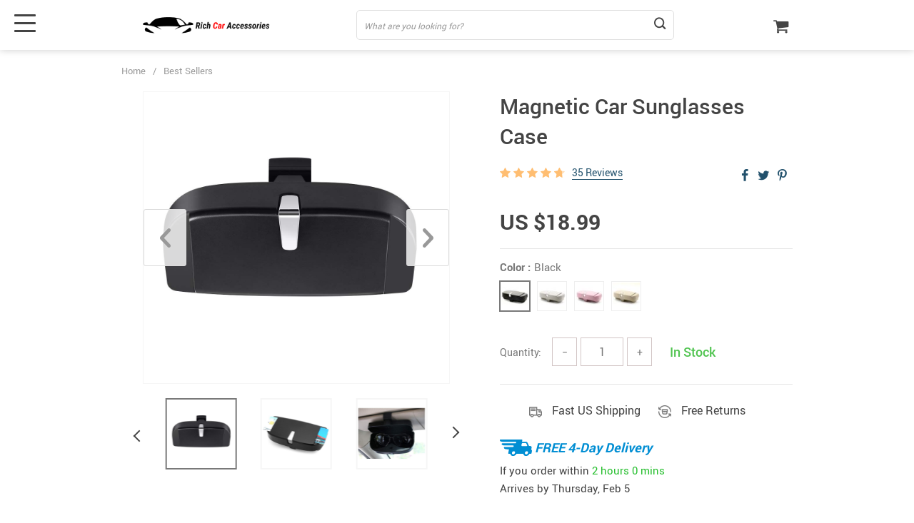

--- FILE ---
content_type: text/html; charset=UTF-8
request_url: https://richcaraccessories.com/magnetic-car-sunglasses-case/
body_size: 144296
content:
<!doctype html>
<html lang="en-US" class="no-js" xmlns="http://www.w3.org/1999/html">
<head>
    <link rel="shortcut icon" href="//richcaraccessories.com/wp-content/uploads/2022/03/fav_.svg"/>
    <meta charset="UTF-8">
    <meta name="viewport" content="width=device-width, initial-scale=1.0,minimum-scale=1.0, maximum-scale=1.0, user-scalable=no, shrink-to-fit=no, minimal-ui">
    <style>
    

    </style>            <meta property="og:image" content="https://richcaraccessories.com/wp-content/uploads/2022/03/1503-ec8eccfca6df25cc138599bf3c5e3d6d.jpg"/>
            <meta property="og:image:width" content="768" />
            <meta property="og:image:height" content="768" />
        <title>Magnetic Car Sunglasses Case - Rich Car Accessories</title><meta name='robots' content='index, follow, max-image-preview:large, max-snippet:-1, max-video-preview:-1' />

<!-- Google Tag Manager for WordPress by gtm4wp.com -->
<script data-cfasync="false" data-pagespeed-no-defer>
	var gtm4wp_datalayer_name = "dataLayer";
	var dataLayer = dataLayer || [];
</script>
<!-- End Google Tag Manager for WordPress by gtm4wp.com -->
	<!-- This site is optimized with the Yoast SEO plugin v22.0 - https://yoast.com/wordpress/plugins/seo/ -->
	<link rel="canonical" href="https://richcaraccessories.com/magnetic-car-sunglasses-case/" />
	<meta property="og:locale" content="en_US" />
	<meta property="og:type" content="article" />
	<meta property="og:title" content="Magnetic Car Sunglasses Case - Rich Car Accessories" />
	<meta property="og:description" content="No sunglasses case? No problem. Keep your shades scratch-free and dust-free with our simple (yet super convenient-to-have) clip-on solution. Designed to hold sunglasses by clipping ‘em to the sun visor of your car, have your favorite shades right within reach. Secure the essentials Aside from must-have stunna shades, our clip-on..." />
	<meta property="og:url" content="https://richcaraccessories.com/magnetic-car-sunglasses-case/" />
	<meta property="og:site_name" content="Rich Car Accessories" />
	<meta property="article:modified_time" content="2022-06-10T15:16:51+00:00" />
	<meta property="og:image" content="https://richcaraccessories.com/wp-content/uploads/2022/03/1503-93afa74d0753df879690c049d4fb4dd3.jpg" />
	<meta property="og:image:width" content="1024" />
	<meta property="og:image:height" content="1024" />
	<meta property="og:image:type" content="image/jpeg" />
	<meta name="twitter:card" content="summary_large_image" />
	<meta name="twitter:label1" content="Est. reading time" />
	<meta name="twitter:data1" content="1 minute" />
	<script type="application/ld+json" class="yoast-schema-graph">{"@context":"https://schema.org","@graph":[{"@type":"WebPage","@id":"https://richcaraccessories.com/magnetic-car-sunglasses-case/","url":"https://richcaraccessories.com/magnetic-car-sunglasses-case/","name":"Magnetic Car Sunglasses Case - Rich Car Accessories","isPartOf":{"@id":"https://richcaraccessories.com/#website"},"primaryImageOfPage":{"@id":"https://richcaraccessories.com/magnetic-car-sunglasses-case/#primaryimage"},"image":{"@id":"https://richcaraccessories.com/magnetic-car-sunglasses-case/#primaryimage"},"thumbnailUrl":"https://richcaraccessories.com/wp-content/uploads/2022/03/1503-93afa74d0753df879690c049d4fb4dd3.jpg","datePublished":"2022-03-31T10:42:45+00:00","dateModified":"2022-06-10T15:16:51+00:00","breadcrumb":{"@id":"https://richcaraccessories.com/magnetic-car-sunglasses-case/#breadcrumb"},"inLanguage":"en-US","potentialAction":[{"@type":"ReadAction","target":["https://richcaraccessories.com/magnetic-car-sunglasses-case/"]}]},{"@type":"ImageObject","inLanguage":"en-US","@id":"https://richcaraccessories.com/magnetic-car-sunglasses-case/#primaryimage","url":"https://richcaraccessories.com/wp-content/uploads/2022/03/1503-93afa74d0753df879690c049d4fb4dd3.jpg","contentUrl":"https://richcaraccessories.com/wp-content/uploads/2022/03/1503-93afa74d0753df879690c049d4fb4dd3.jpg","width":1024,"height":1024},{"@type":"BreadcrumbList","@id":"https://richcaraccessories.com/magnetic-car-sunglasses-case/#breadcrumb","itemListElement":[{"@type":"ListItem","position":1,"name":"Home","item":"https://richcaraccessories.com/"},{"@type":"ListItem","position":2,"name":"Products","item":"https://richcaraccessories.com/product/"},{"@type":"ListItem","position":3,"name":"Magnetic Car Sunglasses Case"}]},{"@type":"WebSite","@id":"https://richcaraccessories.com/#website","url":"https://richcaraccessories.com/","name":"Rich Car Accessories","description":"","potentialAction":[{"@type":"SearchAction","target":{"@type":"EntryPoint","urlTemplate":"https://richcaraccessories.com/?s={search_term_string}"},"query-input":"required name=search_term_string"}],"inLanguage":"en-US"}]}</script>
	<!-- / Yoast SEO plugin. -->


<link rel='dns-prefetch' href='//www.googletagmanager.com' />
<link rel="alternate" type="application/rss+xml" title="Rich Car Accessories &raquo; Magnetic Car Sunglasses Case Comments Feed" href="https://richcaraccessories.com/magnetic-car-sunglasses-case/feed/" />
<link rel="alternate" title="oEmbed (JSON)" type="application/json+oembed" href="https://richcaraccessories.com/wp-json/oembed/1.0/embed?url=https%3A%2F%2Frichcaraccessories.com%2Fmagnetic-car-sunglasses-case%2F" />
<link rel="alternate" title="oEmbed (XML)" type="text/xml+oembed" href="https://richcaraccessories.com/wp-json/oembed/1.0/embed?url=https%3A%2F%2Frichcaraccessories.com%2Fmagnetic-car-sunglasses-case%2F&#038;format=xml" />
		<!-- This site uses the Google Analytics by MonsterInsights plugin v8.23.1 - Using Analytics tracking - https://www.monsterinsights.com/ -->
		<!-- Note: MonsterInsights is not currently configured on this site. The site owner needs to authenticate with Google Analytics in the MonsterInsights settings panel. -->
					<!-- No tracking code set -->
				<!-- / Google Analytics by MonsterInsights -->
		<style id='wp-img-auto-sizes-contain-inline-css' type='text/css'>
img:is([sizes=auto i],[sizes^="auto," i]){contain-intrinsic-size:3000px 1500px}
/*# sourceURL=wp-img-auto-sizes-contain-inline-css */
</style>
<link rel='stylesheet' id='vnc2_allstyle-css' href='https://richcaraccessories.com/wp-content/themes/el-greco/assets/css/allstyle.css?ver=1.7.8' type='text/css' media='all' />
<link rel='stylesheet' id='adstm-css' href='https://richcaraccessories.com/wp-content/themes/el-greco/style.css?ver=1.7.8' type='text/css' media='all' />
<style id='classic-theme-styles-inline-css' type='text/css'>
/*! This file is auto-generated */
.wp-block-button__link{color:#fff;background-color:#32373c;border-radius:9999px;box-shadow:none;text-decoration:none;padding:calc(.667em + 2px) calc(1.333em + 2px);font-size:1.125em}.wp-block-file__button{background:#32373c;color:#fff;text-decoration:none}
/*# sourceURL=/wp-includes/css/classic-themes.min.css */
</style>
<link rel='stylesheet' id='sellvia_front_product_css-css' href='//richcaraccessories.com/wp-content/plugins/sellvia/assets/css/front/product.min.css?ver=0.6.12' type='text/css' media='all' />
<link rel='stylesheet' id='front-flag-css' href='//richcaraccessories.com/wp-content/plugins/alids/assets/front/css/flags.css?ver=1.9.1.2' type='text/css' media='all' />
<link rel='stylesheet' id='front-cart-css' href='//richcaraccessories.com/wp-content/plugins/alids/assets/front/css/shopping_cart.css?ver=1.9.1.2' type='text/css' media='all' />
<link rel='stylesheet' id='search-product-css' href='//richcaraccessories.com/wp-content/plugins/alids/assets/front/css/search-product.css?ver=1.9.1.2' type='text/css' media='all' />
<link rel='stylesheet' id='smart_paypal-css' href='//richcaraccessories.com/wp-content/plugins/alids/assets/front/css/smart_paypal.min.css?ver=1.9.1.2' type='text/css' media='all' />
<link rel="https://api.w.org/" href="https://richcaraccessories.com/wp-json/" /><link rel="EditURI" type="application/rsd+xml" title="RSD" href="https://richcaraccessories.com/xmlrpc.php?rsd" />
<meta name="generator" content="WordPress 6.9" />
<link rel='shortlink' href='https://richcaraccessories.com/?p=1503' />
<meta name="generator" content="Site Kit by Google 1.171.0" />
<!-- Google Tag Manager for WordPress by gtm4wp.com -->
<!-- GTM Container placement set to automatic -->
<script data-cfasync="false" data-pagespeed-no-defer>
	var dataLayer_content = {"visitorLoginState":"logged-out","visitorType":"visitor-logged-out","visitorEmail":"","visitorEmailHash":"","visitorRegistrationDate":"","visitorUsername":"","visitorIP":"18.224.16.63","pagePostType":"product","pagePostType2":"single-product","pagePostAuthor":"admin","browserName":"","browserVersion":"","browserEngineName":"","browserEngineVersion":"","osName":"","osVersion":"","deviceType":"bot","deviceManufacturer":"","deviceModel":""};
	dataLayer.push( dataLayer_content );
</script>
<script data-cfasync="false">
(function(w,d,s,l,i){w[l]=w[l]||[];w[l].push({'gtm.start':
new Date().getTime(),event:'gtm.js'});var f=d.getElementsByTagName(s)[0],
j=d.createElement(s),dl=l!='dataLayer'?'&l='+l:'';j.async=true;j.src=
'//www.googletagmanager.com/gtm.js?id='+i+dl;f.parentNode.insertBefore(j,f);
})(window,document,'script','dataLayer','GTM-P8MFZJS');
</script>
<!-- End Google Tag Manager for WordPress by gtm4wp.com --><meta property="og:image" content="https://richcaraccessories.com/wp-content/uploads/2022/03/1503-93afa74d0753df879690c049d4fb4dd3.jpg" /><meta property="og:image:width" content="1024" /><meta property="og:image:height" content="1024" /><style id="wpforms-css-vars-root">
				:root {
					--wpforms-field-border-radius: 3px;
--wpforms-field-background-color: #ffffff;
--wpforms-field-border-color: rgba( 0, 0, 0, 0.25 );
--wpforms-field-text-color: rgba( 0, 0, 0, 0.7 );
--wpforms-label-color: rgba( 0, 0, 0, 0.85 );
--wpforms-label-sublabel-color: rgba( 0, 0, 0, 0.55 );
--wpforms-label-error-color: #d63637;
--wpforms-button-border-radius: 3px;
--wpforms-button-background-color: #066aab;
--wpforms-button-text-color: #ffffff;
--wpforms-field-size-input-height: 43px;
--wpforms-field-size-input-spacing: 15px;
--wpforms-field-size-font-size: 16px;
--wpforms-field-size-line-height: 19px;
--wpforms-field-size-padding-h: 14px;
--wpforms-field-size-checkbox-size: 16px;
--wpforms-field-size-sublabel-spacing: 5px;
--wpforms-field-size-icon-size: 1;
--wpforms-label-size-font-size: 16px;
--wpforms-label-size-line-height: 19px;
--wpforms-label-size-sublabel-font-size: 14px;
--wpforms-label-size-sublabel-line-height: 17px;
--wpforms-button-size-font-size: 17px;
--wpforms-button-size-height: 41px;
--wpforms-button-size-padding-h: 15px;
--wpforms-button-size-margin-top: 10px;

				}
			</style>    <style></style>
    <style rel="stylesheet">
:root{
    --main-menu-hover:#2eb6e9;
    --buttons-default:#444;
    --buttons-default-hover:#676767;
    --link-default:#22516c;
    --link-default-hover:#213957;
    --tp-cart-pay-btn-color:rgb(38, 191, 49);
    --tp-cart-pay-btn-color-hover:rgb(34, 164, 43);
    --tp-price-color:#444;
    --tp-discount-bg-color:#F53B3B;
    --tp-last-chance-color:#444;
    --tp-sale-badge-color:#008fd3;
    --tp-star-color:#FFBE72;
        --tp-404-bgr:url(images/404.jpg);
    --footer-background-color:#222;
    --footer-text-color:#eee;
    --footer-title-color:#b7b7b7;
    --footer-links-color:#eee;
    --footer-links-color-hover:#b7b7b7;
    --footer-copyright-color:#dadada;
    --tp-irecommend-color:#5698D5;
    --slider-home-fs-desk:65px;
    --slider-home-fs-mob:40px;
    --tp-home-buttons-color:#F53B3B;
    --tp-home-buttons-color-hover:#d0112b;
    --tp-home-buttons-text-color:#fff;
    --tp-home-buttons-text-color-hover:#fff;
    --tp-home-video-btn-color:#444;
    --tp-instock-color:#50c450;
    --tp-outofstock-color:#d93025;
    --tp-home-video-btn-color-hover:#444;
    --features-bgr-color:#f7f7f8;
    --features-title-color:#444444;
    --features-text-color:#444444;
    --tp-header-bgr:#fff;
    --tp-header-color:#444;
    --tp-header-color-hover:#676767;
    --tp-menu-bgr:#f5f5f5;
    --tp-menu-color:#444;
    --tp-menu-color-hover:#676767;
    --home-bgr-deals:#fff;
    --home-bgr-arrived:#EEF6F6;
    --home-bgr-trending:#fff;
    --home-bgr-featured:#fff;
    --single-bgr-recs:#f6f6f7;
}

.logo span,.mainhead.fixed_header .logo span,.fixed_header .logo span,.menu_hovered .mainhead .logo span {color: #333!important;}
</style>        <link rel="preload" href="https://richcaraccessories.com/wp-content/themes/el-greco/webfonts/Roboto-Regular-webfont.woff" as="font" type="font/woff" crossorigin>
        <link rel="preload" href="https://richcaraccessories.com/wp-content/themes/el-greco/webfonts/Roboto-Medium-webfont.woff" as="font" type="font/woff" crossorigin>
        <link rel="preload" href="https://richcaraccessories.com/wp-content/themes/el-greco/webfonts/Roboto-Bold-webfont.woff" as="font" type="font/woff" crossorigin>
    

    <script>
        ajaxurl = 'https://richcaraccessories.com/wp-admin/admin-ajax.php';
    </script>
    
<style id='global-styles-inline-css' type='text/css'>
:root{--wp--preset--aspect-ratio--square: 1;--wp--preset--aspect-ratio--4-3: 4/3;--wp--preset--aspect-ratio--3-4: 3/4;--wp--preset--aspect-ratio--3-2: 3/2;--wp--preset--aspect-ratio--2-3: 2/3;--wp--preset--aspect-ratio--16-9: 16/9;--wp--preset--aspect-ratio--9-16: 9/16;--wp--preset--color--black: #000000;--wp--preset--color--cyan-bluish-gray: #abb8c3;--wp--preset--color--white: #ffffff;--wp--preset--color--pale-pink: #f78da7;--wp--preset--color--vivid-red: #cf2e2e;--wp--preset--color--luminous-vivid-orange: #ff6900;--wp--preset--color--luminous-vivid-amber: #fcb900;--wp--preset--color--light-green-cyan: #7bdcb5;--wp--preset--color--vivid-green-cyan: #00d084;--wp--preset--color--pale-cyan-blue: #8ed1fc;--wp--preset--color--vivid-cyan-blue: #0693e3;--wp--preset--color--vivid-purple: #9b51e0;--wp--preset--gradient--vivid-cyan-blue-to-vivid-purple: linear-gradient(135deg,rgb(6,147,227) 0%,rgb(155,81,224) 100%);--wp--preset--gradient--light-green-cyan-to-vivid-green-cyan: linear-gradient(135deg,rgb(122,220,180) 0%,rgb(0,208,130) 100%);--wp--preset--gradient--luminous-vivid-amber-to-luminous-vivid-orange: linear-gradient(135deg,rgb(252,185,0) 0%,rgb(255,105,0) 100%);--wp--preset--gradient--luminous-vivid-orange-to-vivid-red: linear-gradient(135deg,rgb(255,105,0) 0%,rgb(207,46,46) 100%);--wp--preset--gradient--very-light-gray-to-cyan-bluish-gray: linear-gradient(135deg,rgb(238,238,238) 0%,rgb(169,184,195) 100%);--wp--preset--gradient--cool-to-warm-spectrum: linear-gradient(135deg,rgb(74,234,220) 0%,rgb(151,120,209) 20%,rgb(207,42,186) 40%,rgb(238,44,130) 60%,rgb(251,105,98) 80%,rgb(254,248,76) 100%);--wp--preset--gradient--blush-light-purple: linear-gradient(135deg,rgb(255,206,236) 0%,rgb(152,150,240) 100%);--wp--preset--gradient--blush-bordeaux: linear-gradient(135deg,rgb(254,205,165) 0%,rgb(254,45,45) 50%,rgb(107,0,62) 100%);--wp--preset--gradient--luminous-dusk: linear-gradient(135deg,rgb(255,203,112) 0%,rgb(199,81,192) 50%,rgb(65,88,208) 100%);--wp--preset--gradient--pale-ocean: linear-gradient(135deg,rgb(255,245,203) 0%,rgb(182,227,212) 50%,rgb(51,167,181) 100%);--wp--preset--gradient--electric-grass: linear-gradient(135deg,rgb(202,248,128) 0%,rgb(113,206,126) 100%);--wp--preset--gradient--midnight: linear-gradient(135deg,rgb(2,3,129) 0%,rgb(40,116,252) 100%);--wp--preset--font-size--small: 13px;--wp--preset--font-size--medium: 20px;--wp--preset--font-size--large: 36px;--wp--preset--font-size--x-large: 42px;--wp--preset--spacing--20: 0.44rem;--wp--preset--spacing--30: 0.67rem;--wp--preset--spacing--40: 1rem;--wp--preset--spacing--50: 1.5rem;--wp--preset--spacing--60: 2.25rem;--wp--preset--spacing--70: 3.38rem;--wp--preset--spacing--80: 5.06rem;--wp--preset--shadow--natural: 6px 6px 9px rgba(0, 0, 0, 0.2);--wp--preset--shadow--deep: 12px 12px 50px rgba(0, 0, 0, 0.4);--wp--preset--shadow--sharp: 6px 6px 0px rgba(0, 0, 0, 0.2);--wp--preset--shadow--outlined: 6px 6px 0px -3px rgb(255, 255, 255), 6px 6px rgb(0, 0, 0);--wp--preset--shadow--crisp: 6px 6px 0px rgb(0, 0, 0);}:where(.is-layout-flex){gap: 0.5em;}:where(.is-layout-grid){gap: 0.5em;}body .is-layout-flex{display: flex;}.is-layout-flex{flex-wrap: wrap;align-items: center;}.is-layout-flex > :is(*, div){margin: 0;}body .is-layout-grid{display: grid;}.is-layout-grid > :is(*, div){margin: 0;}:where(.wp-block-columns.is-layout-flex){gap: 2em;}:where(.wp-block-columns.is-layout-grid){gap: 2em;}:where(.wp-block-post-template.is-layout-flex){gap: 1.25em;}:where(.wp-block-post-template.is-layout-grid){gap: 1.25em;}.has-black-color{color: var(--wp--preset--color--black) !important;}.has-cyan-bluish-gray-color{color: var(--wp--preset--color--cyan-bluish-gray) !important;}.has-white-color{color: var(--wp--preset--color--white) !important;}.has-pale-pink-color{color: var(--wp--preset--color--pale-pink) !important;}.has-vivid-red-color{color: var(--wp--preset--color--vivid-red) !important;}.has-luminous-vivid-orange-color{color: var(--wp--preset--color--luminous-vivid-orange) !important;}.has-luminous-vivid-amber-color{color: var(--wp--preset--color--luminous-vivid-amber) !important;}.has-light-green-cyan-color{color: var(--wp--preset--color--light-green-cyan) !important;}.has-vivid-green-cyan-color{color: var(--wp--preset--color--vivid-green-cyan) !important;}.has-pale-cyan-blue-color{color: var(--wp--preset--color--pale-cyan-blue) !important;}.has-vivid-cyan-blue-color{color: var(--wp--preset--color--vivid-cyan-blue) !important;}.has-vivid-purple-color{color: var(--wp--preset--color--vivid-purple) !important;}.has-black-background-color{background-color: var(--wp--preset--color--black) !important;}.has-cyan-bluish-gray-background-color{background-color: var(--wp--preset--color--cyan-bluish-gray) !important;}.has-white-background-color{background-color: var(--wp--preset--color--white) !important;}.has-pale-pink-background-color{background-color: var(--wp--preset--color--pale-pink) !important;}.has-vivid-red-background-color{background-color: var(--wp--preset--color--vivid-red) !important;}.has-luminous-vivid-orange-background-color{background-color: var(--wp--preset--color--luminous-vivid-orange) !important;}.has-luminous-vivid-amber-background-color{background-color: var(--wp--preset--color--luminous-vivid-amber) !important;}.has-light-green-cyan-background-color{background-color: var(--wp--preset--color--light-green-cyan) !important;}.has-vivid-green-cyan-background-color{background-color: var(--wp--preset--color--vivid-green-cyan) !important;}.has-pale-cyan-blue-background-color{background-color: var(--wp--preset--color--pale-cyan-blue) !important;}.has-vivid-cyan-blue-background-color{background-color: var(--wp--preset--color--vivid-cyan-blue) !important;}.has-vivid-purple-background-color{background-color: var(--wp--preset--color--vivid-purple) !important;}.has-black-border-color{border-color: var(--wp--preset--color--black) !important;}.has-cyan-bluish-gray-border-color{border-color: var(--wp--preset--color--cyan-bluish-gray) !important;}.has-white-border-color{border-color: var(--wp--preset--color--white) !important;}.has-pale-pink-border-color{border-color: var(--wp--preset--color--pale-pink) !important;}.has-vivid-red-border-color{border-color: var(--wp--preset--color--vivid-red) !important;}.has-luminous-vivid-orange-border-color{border-color: var(--wp--preset--color--luminous-vivid-orange) !important;}.has-luminous-vivid-amber-border-color{border-color: var(--wp--preset--color--luminous-vivid-amber) !important;}.has-light-green-cyan-border-color{border-color: var(--wp--preset--color--light-green-cyan) !important;}.has-vivid-green-cyan-border-color{border-color: var(--wp--preset--color--vivid-green-cyan) !important;}.has-pale-cyan-blue-border-color{border-color: var(--wp--preset--color--pale-cyan-blue) !important;}.has-vivid-cyan-blue-border-color{border-color: var(--wp--preset--color--vivid-cyan-blue) !important;}.has-vivid-purple-border-color{border-color: var(--wp--preset--color--vivid-purple) !important;}.has-vivid-cyan-blue-to-vivid-purple-gradient-background{background: var(--wp--preset--gradient--vivid-cyan-blue-to-vivid-purple) !important;}.has-light-green-cyan-to-vivid-green-cyan-gradient-background{background: var(--wp--preset--gradient--light-green-cyan-to-vivid-green-cyan) !important;}.has-luminous-vivid-amber-to-luminous-vivid-orange-gradient-background{background: var(--wp--preset--gradient--luminous-vivid-amber-to-luminous-vivid-orange) !important;}.has-luminous-vivid-orange-to-vivid-red-gradient-background{background: var(--wp--preset--gradient--luminous-vivid-orange-to-vivid-red) !important;}.has-very-light-gray-to-cyan-bluish-gray-gradient-background{background: var(--wp--preset--gradient--very-light-gray-to-cyan-bluish-gray) !important;}.has-cool-to-warm-spectrum-gradient-background{background: var(--wp--preset--gradient--cool-to-warm-spectrum) !important;}.has-blush-light-purple-gradient-background{background: var(--wp--preset--gradient--blush-light-purple) !important;}.has-blush-bordeaux-gradient-background{background: var(--wp--preset--gradient--blush-bordeaux) !important;}.has-luminous-dusk-gradient-background{background: var(--wp--preset--gradient--luminous-dusk) !important;}.has-pale-ocean-gradient-background{background: var(--wp--preset--gradient--pale-ocean) !important;}.has-electric-grass-gradient-background{background: var(--wp--preset--gradient--electric-grass) !important;}.has-midnight-gradient-background{background: var(--wp--preset--gradient--midnight) !important;}.has-small-font-size{font-size: var(--wp--preset--font-size--small) !important;}.has-medium-font-size{font-size: var(--wp--preset--font-size--medium) !important;}.has-large-font-size{font-size: var(--wp--preset--font-size--large) !important;}.has-x-large-font-size{font-size: var(--wp--preset--font-size--x-large) !important;}
/*# sourceURL=global-styles-inline-css */
</style>
<link rel='stylesheet' id='adstm-customization-css' href='//richcaraccessories.com/wp-content/themes/el-greco/adstm/customization/style.css?ver=4.7' type='text/css' media='all' />
</head>
<body class="wp-singular product-template-default single single-product postid-1503 wp-theme-el-greco wp-child-theme-el-greco-child flash js-items-lazy-load underlay single_underlay only_more mob_2_per_row non_add_btn_sticky header1 js-show-pre-selected-variation " >
<div class="header">
    <div class="header_cont">
        <div class="container">
            <div class="header_flex">
                <div class="logo">
                    <a href="https://richcaraccessories.com"><img src="//richcaraccessories.com/wp-content/uploads/2022/03/Rich-Car-Accessories.png" alt=""/></a>
                </div>
                <div class="search_form">
                    <form action="https://richcaraccessories.com">
                        <div class="search_plate">
                            <div class="search_cont">
                                <input class="js-autocomplete-search" autocomplete="off" name="s"
                                       type="text" value="" placeholder="What are you looking for?" />
                                <span class="search_cross">×</span>
                                <span class="search_submit"><i class="icon-scope"></i></span>
                            </div>
                        </div>
                    </form>
                </div>

                <div class="upheader">

                        <div class="cart">
        <a class="img_link carticons" href="https://richcaraccessories.com/cart">
            <i class="icon-basket"></i>
            <span style="display:none" class="count_item" data-cart="quantity"></span>
        </a>
    </div>
    
	                </div>
                <div class="fixed_burger">
                    <i></i>
                    <i></i>
                    <i></i>
                </div>
            </div>
        </div>

        <div class="mainmenu_cont">
            <div class="container">
                <div class="mainmenu" data-more="More" data-home="https://richcaraccessories.com">
                    <ul><li id="menu-item-66" class="menu-item menu-item-type-taxonomy menu-item-object-product_cat current-product-ancestor current-menu-parent current-product-parent menu-item-66"><a href="https://richcaraccessories.com/best-sellers/">Best Sellers</a></li><li id="menu-item-69" class="menu-item menu-item-type-taxonomy menu-item-object-product_cat current-product-ancestor current-menu-parent current-product-parent menu-item-69"><a href="https://richcaraccessories.com/car-organizers/">Car Organizers</a></li><li id="menu-item-65" class="menu-item menu-item-type-taxonomy menu-item-object-product_cat menu-item-65"><a href="https://richcaraccessories.com/car-accessories/">Car Accessories</a></li><li id="menu-item-70" class="menu-item menu-item-type-taxonomy menu-item-object-product_cat menu-item-70"><a href="https://richcaraccessories.com/car-repair/">Car Repair &amp; Specialty Tools</a></li><li id="menu-item-71" class="menu-item menu-item-type-taxonomy menu-item-object-product_cat menu-item-71"><a href="https://richcaraccessories.com/car-cleaning/">Car Cleaning</a></li></ul>                </div>
            </div>
        </div>
        <div class="mainmenu_adap_cont" data-all="All">
            <div class="to_search">
                <i class="icon-scope"></i> <span>Search</span>
            </div>
            <div class="mainmenu_adap"></div>
            <span class="back_menu_level"></span>
            <span class="close_adap_menu ani_cross"></span>
            <div class="adap_menu_footer"></div>
        </div>
    </div>
</div>
<div id="sidebar">
    <div class="sidebar-wrapper" id="sidebar-wrapper" data-see="See All" data-shop="Shop">
        <div class="adap_menu_header"></div>
        <div class="sidebar-close">×</div>
    </div>
</div>


<script type="application/ld+json">
    {"@context":"https:\/\/schema.org\/","@type":"Organization","name":"richcaraccessories.com","url":"richcaraccessories.com","logo":"\"\/\/richcaraccessories.com\/wp-content\/uploads\/2022\/03\/Rich-Car-Accessories.png\"","contactPoint":{"@type":"ContactPoint","contactType":"customer support","email":"support@richcaraccessories.com","url":"richcaraccessories.com"},"sameAs":[]}</script>

<script type="application/ld+json">
    {"@context":"https:\/\/schema.org\/","@type":"WebSite","url":"richcaraccessories.com","potentialAction":{"@type":"SearchAction","target":"richcaraccessories.com\/?s={s}","query-input":"required name=s"}}</script>

<script type="application/ld+json">
    {"@context":"https:\/\/schema.org\/","@type":"Product","name":"Magnetic Car Sunglasses Case","image":"https:\/\/richcaraccessories.com\/wp-content\/uploads\/2022\/03\/1503-ec8eccfca6df25cc138599bf3c5e3d6d.jpg","description":"Browse our wide selection of various goods with free shipping worldwide.","sku":"200000182:193","category":"Best Sellers","mpn":"1503","brand":{"@type":"Organization","name":"richcaraccessories.com"},"review":[{"@type":"Review","reviewRating":{"@type":"Rating","ratingValue":"5","bestRating":"5"},"author":{"@type":"Person","name":"K***y"},"reviewBody":"I have not had any problems with the case I ordered. There is light assembly required--really just attaching the clip and a shiny decorative piece--but the case seems to be durable and serves it purpose. I had no trouble clipping the case to my vehicle's thick visors. The clip can also be attached in either direction to the case if I wanted to clip it elsewhere.\nI have stored several different pairs of ladies sunglasses of different sizes, and all fit without issue. The soft lining of the case seems to prevent scratches. Other reviewers have mentioned that their cases have some difficulty opening, but my case opens easily with a gentle press. If anything, mine swings open quicker than expected at times if the vehicle is moving, but it isn't really an issue.\nI ordered the gray case, and it perfectly matches the interior of my Mazda. If it weren't a clip-on accessory, it would almost look like factory issue."},{"@type":"Review","reviewRating":{"@type":"Rating","ratingValue":"5","bestRating":"5"},"author":{"@type":"Person","name":"H****n"},"reviewBody":"No instructions on my box but it was easy to figure out. The silver accent on the front you have to put it yourself and I chose not too. The case itself is very good quality, the little silver thing looks cheap. It is a big case, great for all sizes of glasses. I ordered a second pair for my husband since it fit his work prescription goggle looking glasses. It fits a couple cards. Also I got the grey but it matches perfectly my tan interior. The opening part is the most convenient for me, specially if you are driving. Simply push and Tada!"},{"@type":"Review","reviewRating":{"@type":"Rating","ratingValue":"5","bestRating":"5"},"author":{"@type":"Person","name":"G****d"},"reviewBody":"For many cars that doesn't come with glasses holders, this is a good solution. Not only this provides the storage, but also keeps the glasses cool.\nOne suggestion to make this product better - add some fabric on the surface of clip to increase frictions when it's clipped onto the visors."},{"@type":"Review","reviewRating":{"@type":"Rating","ratingValue":"5","bestRating":"5"},"author":{"@type":"Person","name":"A****a"},"reviewBody":"My wife's Kia has only one glasses \"cubby\" storage area and my Dodge Ram truck has none, and I wanted a place to store my glasses and sunglasses. I was concerned about the size of this case and how we might bump our heads on it if it was attached to our sun-visors. Then I realized I could slide the clip in between the upholstery and frame of our skylights and \"voilla\" the perfect place.\r\n\r\nThe cases work well, however in many cases they won't just drop open with one push. I have to push it for opening and then gently pull it open right afterwards. This is not a problem, and actually gives me a positive open only when I need it. It doesn't just drop open if you accidentally bump it. We're quite pleased with them."},{"@type":"Review","reviewRating":{"@type":"Rating","ratingValue":"5","bestRating":"5"},"author":{"@type":"Person","name":"A***v"},"reviewBody":"Lightweight and each to install. On mine, the magnet used for securing the case closed came out soon after receiving and setting up in the car. Solved with glue, of course. Well see if that solution \"sticks\". Overall, if the magnet issue hadn't occurred....decent product, but I agree with comments made by others about overside glasses."},{"@type":"Review","reviewRating":{"@type":"Rating","ratingValue":"5","bestRating":"5"},"author":{"@type":"Person","name":"U****l"},"reviewBody":"This visor glasses case fits perfectly on the visor and stays secure. It holds and protects the glasses with a padded interior and stays closed once shut. I\u2019m glad I made this purchase!\r\nAmazing quality for the price, I will buying more for my friends too. I feel like it\u2019s reliable as all their products have been. Indeed I have banged it a bit and it holds up well."},{"@type":"Review","reviewRating":{"@type":"Rating","ratingValue":"5","bestRating":"5"},"author":{"@type":"Person","name":"E***t"},"reviewBody":"Love the fact that you get two ways to store fosses\/sunglasses with this purchase. The large case is large enough for oversized sunglasses and the clip is big enough for thicker visors. Priced right and fast delivery!"},{"@type":"Review","reviewRating":{"@type":"Rating","ratingValue":"5","bestRating":"5"},"author":{"@type":"Person","name":"J***m"},"reviewBody":"My husband is always forgetting his reading glasses when we go out, so after buying the glasses carrier, he keeps a spare set in this."},{"@type":"Review","reviewRating":{"@type":"Rating","ratingValue":"5","bestRating":"5"},"author":{"@type":"Person","name":"I***n"},"reviewBody":"I bought this case for my Acura SUV. The single clip was easy to attach to the case and seems very secure. The case fits onto the padded visor of my vehicle and is quite secure. Was glad to see that it does not interfere with the flip-down mirror that's part of the visor. My wireframe, aviator-style, prescription glasses fit into the case and are held in place very well. It is extremely easy to flip open the case and retrieve the glasses while driving. The magnetic closure is terrific. I unhesitatingly recommend this product and am only sorry that I didn't have it years ago."},{"@type":"Review","reviewRating":{"@type":"Rating","ratingValue":"5","bestRating":"5"},"author":{"@type":"Person","name":"R***l"},"reviewBody":"Good quality! Looks exactly as on pictures!\n"},{"@type":"Review","reviewRating":{"@type":"Rating","ratingValue":"5","bestRating":"5"},"author":{"@type":"Person","name":"T****y"},"reviewBody":"Very handy. Works great and my glasses fit nicely. Fits on my car visor."},{"@type":"Review","reviewRating":{"@type":"Rating","ratingValue":"5","bestRating":"5"},"author":{"@type":"Person","name":"D***y"},"reviewBody":"Sunglasses Magnetic Case seems to be a good product and works well."},{"@type":"Review","reviewRating":{"@type":"Rating","ratingValue":"5","bestRating":"5"},"author":{"@type":"Person","name":"R***d"},"reviewBody":"I got a new car that does not have a sunglass holder built in, this is the perfect solution. My Ray-Ban Wayfarer sunnies fit perfectly inside. The holder is a little big and a bit awkward to get used to seeing in your peripheral so I keep mine on the passenger side visor."},{"@type":"Review","reviewRating":{"@type":"Rating","ratingValue":"5","bestRating":"5"},"author":{"@type":"Person","name":"G***e"},"reviewBody":"It works exactly as advertised. Uses a little latch that you click into place to close the holder. Can fit sunglasses of basically any size. There are a few really cool things that this comes with, like card holder slots in the front and a tiny magnetic area on the right. Handy!\n "},{"@type":"Review","reviewRating":{"@type":"Rating","ratingValue":"5","bestRating":"5"},"author":{"@type":"Person","name":"A***n"},"reviewBody":"It looks amazing! Thanks :-)"},{"@type":"Review","reviewRating":{"@type":"Rating","ratingValue":"4","bestRating":"5"},"author":{"@type":"Person","name":"T***r"},"reviewBody":"My car doesn't come with a glasses case. No big deal, I'll just buy one of those cheap sunglass holders online. This one seemed like a good option - cheap, pictures look ok. Good news is it works, got a few nifty features. With good things come some... compromises."},{"@type":"Review","reviewRating":{"@type":"Rating","ratingValue":"3","bestRating":"5"},"author":{"@type":"Person","name":"J***s"},"reviewBody":"Had an annoying little rattle when driving. Resolved this by laying a lens cleaning cloth inside to prevent the rattle\n"},{"@type":"Review","reviewRating":{"@type":"Rating","ratingValue":"4","bestRating":"5"},"author":{"@type":"Person","name":"A***r"},"reviewBody":"It's a bit big for the driver side, so I put it on the passenger side. Bonus, now I can take them out without blocking my view of the road. If you put them in the slot correctly, they don't move around."},{"@type":"Review","reviewRating":{"@type":"Rating","ratingValue":"5","bestRating":"5"},"author":{"@type":"Person","name":"M***w"},"reviewBody":"Best place for my sunglasses in the car. Easy to reach yet out of the way.\n"},{"@type":"Review","reviewRating":{"@type":"Rating","ratingValue":"4","bestRating":"5"},"author":{"@type":"Person","name":"T***s"},"reviewBody":"Perfect for my use but it\u2019s a little bulkier than I expected.\n"},{"@type":"Review","reviewRating":{"@type":"Rating","ratingValue":"5","bestRating":"5"},"author":{"@type":"Person","name":"L***a"},"reviewBody":" so cute really helpful nice place to leave my sunglass \uff01\uff01\n"},{"@type":"Review","reviewRating":{"@type":"Rating","ratingValue":"5","bestRating":"5"},"author":{"@type":"Person","name":"S***a"},"reviewBody":"Low priced sunglasses holder for car is what i was looking for, great store!"},{"@type":"Review","reviewRating":{"@type":"Rating","ratingValue":"5","bestRating":"5"},"author":{"@type":"Person","name":"K***n"},"reviewBody":"Like it a lot. Quality is excellent. Packed well. Recommend.\n"},{"@type":"Review","reviewRating":{"@type":"Rating","ratingValue":"5","bestRating":"5"},"author":{"@type":"Person","name":"A***a"},"reviewBody":"Priced right and fast delivery!"},{"@type":"Review","reviewRating":{"@type":"Rating","ratingValue":"4","bestRating":"5"},"author":{"@type":"Person","name":"T***m"},"reviewBody":"it is not flat and gets in my line of sight so It is now on the pasengers side"}],"aggregateRating":{"@type":"AggregateRating","ratingValue":4.70000000000000017763568394002504646778106689453125,"reviewCount":35},"offers":[{"@type":"Offer","url":"https:\/\/richcaraccessories.com\/magnetic-car-sunglasses-case\/?sku=200000182:193","priceCurrency":"USD","price":"18.99","priceValidUntil":"2026-03-01","name":"Magnetic Car Sunglasses Case","availability":"https:\/\/schema.org\/InStock","itemCondition":"https:\/\/schema.org\/NewCondition"},{"@type":"Offer","url":"https:\/\/richcaraccessories.com\/magnetic-car-sunglasses-case\/?sku=200000182:691","priceCurrency":"USD","price":"18.99","priceValidUntil":"2026-03-01","name":"Magnetic Car Sunglasses Case","availability":"https:\/\/schema.org\/InStock","itemCondition":"https:\/\/schema.org\/NewCondition"},{"@type":"Offer","url":"https:\/\/richcaraccessories.com\/magnetic-car-sunglasses-case\/?sku=200000182:1052","priceCurrency":"USD","price":"18.99","priceValidUntil":"2026-03-01","name":"Magnetic Car Sunglasses Case","availability":"https:\/\/schema.org\/InStock","itemCondition":"https:\/\/schema.org\/NewCondition"},{"@type":"Offer","url":"https:\/\/richcaraccessories.com\/magnetic-car-sunglasses-case\/?sku=200000182:350853","priceCurrency":"USD","price":"18.99","priceValidUntil":"2026-03-01","name":"Magnetic Car Sunglasses Case","availability":"https:\/\/schema.org\/InStock","itemCondition":"https:\/\/schema.org\/NewCondition"}]}</script>

<script type="application/ld+json">
    {"@context":"https:\/\/schema.org\/","@type":"CreativeWork","keywords":"Magnetic Car Sunglasses Case, buy Magnetic Car Sunglasses Case, Magnetic, Car, Sunglasses, Case"}</script>

    <div class="single">
        <div class="container">
            <div class="breadcrumbs">
                <div class="pr-breadcrumbs" ><a href="https://richcaraccessories.com/">Home</a><span class="bread_sep">/</span><span><a  href="https://richcaraccessories.com/best-sellers/">Best Sellers</a></span></div><!-- .breadcrumbs -->
    <script type="application/ld+json">
        {"@context":"https:\/\/schema.org\/","@type":"BreadcrumbList","itemListElement":[{"@type":"ListItem","item":{"@id":"https:\/\/richcaraccessories.com\/","name":"Home"},"position":1},{"@type":"ListItem","item":{"@id":"https:\/\/richcaraccessories.com\/best-sellers\/","name":"Best Sellers"},"position":2},{"@type":"ListItem","item":{"@id":"\/magnetic-car-sunglasses-case\/","name":"Magnetic Car Sunglasses Case"},"position":3}]}    </script>             </div>
            <div class="single_split"  data-id="1503" data-mediaimg="https://richcaraccessories.com/wp-content/uploads/2022/03/1503-ec8eccfca6df25cc138599bf3c5e3d6d.jpg">
                <div class="single_splitL">
                    
    <div class="single_slide_cont single_slide_cont_hor ">
        <div class="single_slide">
            <div class="item_slider" data-video="first">
                <div class="item"><div class="itembgr" data-img="https://richcaraccessories.com/wp-content/uploads/2022/03/1503-ec8eccfca6df25cc138599bf3c5e3d6d.jpg"  data-zoom-image="https://richcaraccessories.com/wp-content/uploads/2022/03/1503-ec8eccfca6df25cc138599bf3c5e3d6d.jpg"><img data-lazy="https://richcaraccessories.com/wp-content/uploads/2022/03/1503-ec8eccfca6df25cc138599bf3c5e3d6d.jpg" alt="" title="1503-ec8eccfca6df25cc138599bf3c5e3d6d.jpg"/></div></div><div class="item"><div class="itembgr" data-img="https://richcaraccessories.com/wp-content/uploads/2022/03/1503-46ac2e4d558cdd044505d4cd3b950c91.jpeg"  data-zoom-image="https://richcaraccessories.com/wp-content/uploads/2022/03/1503-46ac2e4d558cdd044505d4cd3b950c91.jpeg"><img data-lazy="https://richcaraccessories.com/wp-content/uploads/2022/03/1503-46ac2e4d558cdd044505d4cd3b950c91.jpeg" alt="" title="1503-46ac2e4d558cdd044505d4cd3b950c91.jpeg"/></div></div><div class="item"><div class="itembgr" data-img="https://richcaraccessories.com/wp-content/uploads/2022/03/1503-957ff3f95f28de0fa44cbba5199f063c.jpeg"  data-zoom-image="https://richcaraccessories.com/wp-content/uploads/2022/03/1503-957ff3f95f28de0fa44cbba5199f063c.jpeg"><img data-lazy="https://richcaraccessories.com/wp-content/uploads/2022/03/1503-957ff3f95f28de0fa44cbba5199f063c.jpeg" alt="" title="1503-957ff3f95f28de0fa44cbba5199f063c.jpeg"/></div></div><div class="item"><div class="itembgr" data-img="https://richcaraccessories.com/wp-content/uploads/2022/03/1503-00bafc9446bee89462adc713842cfae5.jpg"  data-zoom-image="https://richcaraccessories.com/wp-content/uploads/2022/03/1503-00bafc9446bee89462adc713842cfae5.jpg"><img data-lazy="https://richcaraccessories.com/wp-content/uploads/2022/03/1503-00bafc9446bee89462adc713842cfae5.jpg" alt="" title="1503-00bafc9446bee89462adc713842cfae5.jpg"/></div></div><div class="item"><div class="itembgr" data-img="https://richcaraccessories.com/wp-content/uploads/2022/03/1503-c1c13292f80ba303b4ed4687678071f8.jpg"  data-zoom-image="https://richcaraccessories.com/wp-content/uploads/2022/03/1503-c1c13292f80ba303b4ed4687678071f8.jpg"><img data-lazy="https://richcaraccessories.com/wp-content/uploads/2022/03/1503-c1c13292f80ba303b4ed4687678071f8.jpg" alt="" title="1503-c1c13292f80ba303b4ed4687678071f8.jpg"/></div></div><div class="item"><div class="itembgr" data-img="https://richcaraccessories.com/wp-content/uploads/2022/03/1503-459161326d05532fdbcfef8df7f7707f.jpeg"  data-zoom-image="https://richcaraccessories.com/wp-content/uploads/2022/03/1503-459161326d05532fdbcfef8df7f7707f.jpeg"><img data-lazy="https://richcaraccessories.com/wp-content/uploads/2022/03/1503-459161326d05532fdbcfef8df7f7707f.jpeg" alt="" title="1503-459161326d05532fdbcfef8df7f7707f.jpeg"/></div></div><div class="item"><div class="itembgr" data-img="https://richcaraccessories.com/wp-content/uploads/2022/03/1503-87ebff53b407a14e28a0d6db77333b07.jpg"  data-zoom-image="https://richcaraccessories.com/wp-content/uploads/2022/03/1503-87ebff53b407a14e28a0d6db77333b07.jpg"><img data-lazy="https://richcaraccessories.com/wp-content/uploads/2022/03/1503-87ebff53b407a14e28a0d6db77333b07.jpg" alt="" title="1503-87ebff53b407a14e28a0d6db77333b07.jpg"/></div></div>            </div>
        </div>
        <div class="single_showroom">
                        <img style="display:none;" class="makezoom" data-lazy="https://richcaraccessories.com/wp-content/uploads/2022/03/1503-ec8eccfca6df25cc138599bf3c5e3d6d-640x640.jpg" data-zoom-image="https://richcaraccessories.com/wp-content/uploads/2022/03/1503-ec8eccfca6df25cc138599bf3c5e3d6d.jpg" alt=""/>
            <div class="slider-next"></div>
            <div class="slider-prev"></div>
            <div class="play_video_showroom"></div>
        </div>
    </div>
	                </div>
                <div class="single_splitR">
                    <form id="form_singleProduct" action=""  method="POST" class="cart-form"><input type="hidden" name="post_id" value="1503"><input type="hidden" name="currency" value="USD"><input type="hidden" name="_price" value="18.99"><input type="hidden" name="_price_nc" value="18.99"><input type="hidden" name="_save" value=""><input type="hidden" name="_save_nc" value=""><input type="hidden" name="stock" value="496"><input type="hidden" name="savePercent" value=""><input type="hidden" name="_salePrice" value="18.99"><input type="hidden" name="_salePrice_nc" value="18.99"><input type="hidden" name="price" value="US $18.99"><input type="hidden" name="salePrice" value="US $18.99"><input type="hidden" name="save" value=""><input type="hidden" name="currency_shipping" value="USD"><input type="hidden" name="variation_default" value="lowest_price">                    
    <div class="item_adap_slider">
        <div class="item_adap_slider_cont">
            <div class="item"><div class="itembgr"><img  src="https://richcaraccessories.com/wp-content/uploads/2022/03/1503-ec8eccfca6df25cc138599bf3c5e3d6d-640x640.jpg" alt=""/></div></div><div class="item"><div class="itembgr"><img  data-lazy="https://richcaraccessories.com/wp-content/uploads/2022/03/1503-46ac2e4d558cdd044505d4cd3b950c91-640x640.jpeg" alt=""/></div></div><div class="item"><div class="itembgr"><img  data-lazy="https://richcaraccessories.com/wp-content/uploads/2022/03/1503-957ff3f95f28de0fa44cbba5199f063c-640x640.jpeg" alt=""/></div></div><div class="item"><div class="itembgr"><img  data-lazy="https://richcaraccessories.com/wp-content/uploads/2022/03/1503-00bafc9446bee89462adc713842cfae5-640x640.jpg" alt=""/></div></div><div class="item"><div class="itembgr"><img  data-lazy="https://richcaraccessories.com/wp-content/uploads/2022/03/1503-c1c13292f80ba303b4ed4687678071f8-640x640.jpg" alt=""/></div></div><div class="item"><div class="itembgr"><img  data-lazy="https://richcaraccessories.com/wp-content/uploads/2022/03/1503-459161326d05532fdbcfef8df7f7707f-640x640.jpeg" alt=""/></div></div><div class="item"><div class="itembgr"><img  data-lazy="https://richcaraccessories.com/wp-content/uploads/2022/03/1503-87ebff53b407a14e28a0d6db77333b07-640x640.jpg" alt=""/></div></div>        </div>
            </div>
                        <h1 class="h4" itemprop="name">Magnetic Car Sunglasses Case</h1>
                    <div class="rate_flex">
                        <div class="rate"><div class="starscont"><div class="stars"><span class="star star-full"></span><span class="star star-full"></span><span class="star star-full"></span><span class="star star-full"></span><span class="star star-half"><u style="width:70%"></u></span></div> <div class="call-item toreview"> <span class=""><u>35 Reviews</u></span></div></div></div>                                <div class="single-socs">
                                    <div class="sharePopup"><div class="share-btn socs whitesocs"></div></div>
                                </div>
                                                </div>

                    <div class="meta">
                        <div class="price_save_flex">
                            <div class="priceflex">
                                <div class="newprice" data-productPriceBox="salePrice">
                                    <span data-singleProduct="savePrice" class="price color-orange color-custom cz_price_text_color"></span>
                                </div>
                                <div class="oldprice" data-singleProductBox="price">
                                    <span data-singleProduct="price"></span>
                                </div>
                            </div>
                                                            <div class="yousave_block" data-singleProductBox="savePercent" style="display:none;">
                                    You save                                    <span data-singleproduct="savePercent"></span> (<span data-singleproduct="save"></span>)
                                </div>
                                                    </div>
                        <div style="display:none;">
                            <div class="single-shipping-select single-shipping-one">
                        <span class="single-shipping_title">
                            <span class="name">Shipping Time:</span> 
                        </span>
                        <span class="single-shipping_value">
                            <span class="name">Shipping cost:</span> 
                        </span>
                        <span data-singleproduct="single-shipping_value" style="display: none"></span>
				        <input
				            data-singleproduct="single-shipping"
				            data-template="{{price}} Free"
				            type="hidden"
				            name="shipping"
				            value="free"
				            data-info=""
				            data-cost_nc="0.00">
                    </div>                        </div>
                                                <div class="sku-listing js-empty-sku-view scroll_x_sku" data-select="Please select">
                            <script type="text/javascript">
			window.skuAttr = {"200000182:193":{"quantity":11,"price":"US $18.99","isActivity":1,"salePrice":"US $18.99","_price_nc":"18.99","_salePrice_nc":"18.99","discount":0,"save":"US $0.00","_save_nc":0,"_price":"18.99","_salePrice":"18.99"},"200000182:691":{"quantity":30,"price":"US $18.99","isActivity":1,"salePrice":"US $18.99","_price_nc":"18.99","_salePrice_nc":"18.99","discount":0,"save":"US $0.00","_save_nc":0,"_price":"18.99","_salePrice":"18.99"},"200000182:1052":{"quantity":26,"price":"US $18.99","isActivity":1,"salePrice":"US $18.99","_price_nc":"18.99","_salePrice_nc":"18.99","discount":0,"save":"US $0.00","_save_nc":0,"_price":"18.99","_salePrice":"18.99"},"200000182:350853":{"quantity":6,"price":"US $18.99","isActivity":1,"salePrice":"US $18.99","_price_nc":"18.99","_salePrice_nc":"18.99","discount":0,"save":"US $0.00","_save_nc":0,"_price":"18.99","_salePrice":"18.99"}};
			window.sku = {"200000182:193":{"prop_id":"200000182","prop_title":"Color ","sku_id":"193","title":"Black","img":1518},"200000182:691":{"prop_id":"200000182","prop_title":"Color ","sku_id":"691","title":"Gray","img":1519},"200000182:1052":{"prop_id":"200000182","prop_title":"Color ","sku_id":"1052","title":"Pink","img":1521},"200000182:350853":{"prop_id":"200000182","prop_title":"Color ","sku_id":"350853","title":"Beige","img":1523}};
		</script><div class="js-product-sku product-sku js-empty-sku-view " style="display: none"><div class="js-item-sku sku-row sku-img">
                        <div class="name">Color :</div><div class="value_cont"><div class="value"><span class="js-sku-set meta-item meta-item-img active" data-set="200000182" data-meta="1" data-title="Black">
                                     <img data-src="https://richcaraccessories.com/wp-content/uploads/2022/03/1503-e16eb0ec6f000bd5f0d253f0ff637cb3-50x50.jpg" data-img="https://richcaraccessories.com/wp-content/uploads/2022/03/1503-e16eb0ec6f000bd5f0d253f0ff637cb3.jpg" class="img-responsive" title="Black">
                                    <input type="hidden" name="sku-meta" value="200000182:193" id="check-200000182-1">
                                </span><span class="js-sku-set meta-item meta-item-img " data-set="200000182" data-meta="2" data-title="Gray">
                                     <img data-src="https://richcaraccessories.com/wp-content/uploads/2022/03/1503-166586bfd94ab4b6fb81a6f3937af9c1-50x50.jpg" data-img="https://richcaraccessories.com/wp-content/uploads/2022/03/1503-166586bfd94ab4b6fb81a6f3937af9c1.jpg" class="img-responsive" title="Gray">
                                    <input type="hidden" name="sku-meta" value="200000182:691" id="check-200000182-2">
                                </span><span class="js-sku-set meta-item meta-item-img " data-set="200000182" data-meta="3" data-title="Pink">
                                     <img data-src="https://richcaraccessories.com/wp-content/uploads/2022/03/1503-540cea4ee38ddde2f2a01e785a4a52b4-50x50.jpg" data-img="https://richcaraccessories.com/wp-content/uploads/2022/03/1503-540cea4ee38ddde2f2a01e785a4a52b4.jpg" class="img-responsive" title="Pink">
                                    <input type="hidden" name="sku-meta" value="200000182:1052" id="check-200000182-3">
                                </span><span class="js-sku-set meta-item meta-item-img " data-set="200000182" data-meta="4" data-title="Beige">
                                     <img data-src="https://richcaraccessories.com/wp-content/uploads/2022/03/1503-946a91796a0a93adfe4e14f9e05f4807-50x50.jpg" data-img="https://richcaraccessories.com/wp-content/uploads/2022/03/1503-946a91796a0a93adfe4e14f9e05f4807.jpg" class="img-responsive" title="Beige">
                                    <input type="hidden" name="sku-meta" value="200000182:350853" id="check-200000182-4">
                                </span></div></div>
                        <div class="sku-warning" style="display:none">Please select: Color :</div>
                        <span class="sku_view_all">View All</span>
                        <span class="sku_view_less">View Less</span>
                        <input type="hidden" id="js-set-200000182" name="sku-meta-set[]" value="200000182:193">
                    </div></div>                        </div>

                                                <div class="unite_border">
                            <div class="box-input_quantity">
                                                                    <div class="input_quantity">
                                        <div class="name">Quantity:</div>
                                        <div class="value with_stock_flex">
                                            <div class="select_quantity js-select_quantity">
                                                <button type="button" class="select_quantity__btn js-quantity_remove">&minus;</button>
                                                <input class="js-single-quantity" data-singleProductInput="quantity" name="quantity" type="number" value="1" min="1" max="999" maxlength="3" autocomplete="off" />
                                                <button type="button" class="select_quantity__btn js-quantity_add">&plus;</button>
                                            </div>
                                                                                            <div class="instockone">
                                                    <div class="stock" data-singleProductBox="stock">
                                                        In Stock                                                    </div>
                                                </div>
                                                                                                                                </div>
                                    </div>
                                                            </div>
                        </div>
                    </div>

                                            <div class="info-shipping-cont">
                                                            <div class="info-shipping"><img  data-src="//richcaraccessories.com/wp-content/themes/el-greco/images/single/r1.png" alt="">                                    <span >Fast US Shipping</span>

                                </div>
                                                            <div class="info-returns"><img  data-src="//richcaraccessories.com/wp-content/themes/el-greco/images/single/r2.png" alt="">                                    <span >Free Returns</span>
                                </div>
                                                    </div>
                    <div class="fsbe-wrap"><div class="fsbe-main" style="color:#018ed3;"><svg width="45" viewBox="0 0 33.2 16.7" style="enable-background:new 0 0 33.2 16.7;" >
                        <path class="st0" style="fill:#018ed3;" d="M32.5,10.6L32.5,10.6c0.1-0.7,0.2-1.4,0.3-2.2c0.3-1.8-1.5-1.9-1.5-1.9l-1.2,0c-0.4-0.8-0.8-1.8-1.2-2.7
            C28.2,2.2,27,2.3,27,2.3h-4.1l0.3-1.5C23.3,0.4,22.9,0,22.5,0H2.9h0l0,0C2.5,0,0.8,0,0.5,0S0,0.4,0,0.7s0.2,1.6,3,1.6l0,0l0,0h13.3
            c0.4,0,0.7,0.4,0.6,0.8c-0.1,0.4-0.5,0.8-0.9,0.8H4.9c0,0,0,0-0.1,0v0c-0.4,0-2.1,0-2.4,0c-0.3,0-0.5,0.4-0.5,0.7S2.1,6,4.9,6v0h8.8
            c0.4,0,0.7,0.4,0.6,0.8c-0.1,0.4-0.5,0.8-0.9,0.8H7.2c0,0-0.1,0-0.1,0l0,0c-0.4,0-2.1,0-2.4,0c-0.3,0-0.5,0.4-0.5,0.7
            c0,0.3,0.2,1.6,3,1.6v0c0,0,0,0,0,0h2.2l-0.7,3.9c-0.1,0.5,0.2,0.8,0.7,0.8h1.5c0.2,1.3,1.3,2.2,2.7,2.2c1.4,0,2.8-0.9,3.5-2.2h7.2
            c0.2,1.3,1.3,2.2,2.7,2.2c1.4,0,2.8-0.9,3.5-2.2h1.3c0.5,0,0.9-0.4,1-0.8l0.4-2.2C33.2,11,32.9,10.6,32.5,10.6z M15.7,13.5
            c-0.2,0.9-1,1.6-1.9,1.6c-0.9,0-1.5-0.7-1.3-1.6c0.2-0.9,1-1.6,1.9-1.6C15.3,11.9,15.9,12.6,15.7,13.5z M22.9,6.7
            c-0.4,0-0.7-0.4-0.6-0.8l0.3-1.5c0.1-0.5,0.5-0.8,0.9-0.8h3.1c0.7,0,1,0.9,1,0.9s0.4,1,0.6,1.4c0.2,0.5,0.1,0.8-0.9,0.8H22.9z
             M29.1,13.5c-0.2,0.9-1,1.6-1.9,1.6c-0.9,0-1.4-0.7-1.3-1.6c0.2-0.9,1-1.6,1.9-1.6C28.7,11.9,29.3,12.6,29.1,13.5z"/>
                    </svg> <span>FREE 4-Day Delivery</span></div><div class="fsbe-order-within" style="color:#444444;">If you order within <span class="fsbe-time" style="color:#27bf2f;"><span class="fsbe-hours">2 hours</span> <span class="fsbe-minutes">0 mins</span></span></div><div class="fsbe-arrives-by" style="color:#444444;">Arrives by <span>Thursday, Feb 5</span></div></div>
            <style scoped lang="css">
                .fsbe-wrap {
                    font-size: 15px;
                    line-height: 1.2;
                    margin-top: 30px;
                    margin-bottom: 30px;
                }
                .fsbe-wrap .fsbe-main {
                    font-size: 18px;
                }
                .fsbe-wrap .fsbe-main svg {
                    vertical-align: text-bottom;
                }
                .fsbe-wrap .fsbe-main span{
                    font-style: italic;
                    font-weight: 700;
                }

                .fsbe-wrap .fsbe-order-within{
                    margin-top: .725em;
                }
                .fsbe-wrap .fsbe-arrives-by{
                    margin-top: .5em;
                }
                .fsbe-wrap .fsbe-arrives-b span{
                    font-weight: 700;
                }
            </style>
                    <div class="singlecartplate">
                        <div class="add_btn">
                            <div class="adap_prices">
                                <div class="newprice" data-productpricebox="salePrice">
                                    <span data-singleproduct="savePrice" class="price"></span>
                                </div>
                                                            </div>
                            <input type="hidden" name="post_id" value="1503"/>
                            <button type="button" id="addToCart"
                                    class="btn btn-primary btn-lg b-add_order__btn_addcart js-addToCart">
                                Add to Cart                            </button>
                        </div>

                        <div class="view_cart_cont"><span class="view_cart">View Cart</span></div>
                                                    <div class="info-secure">
                                <div class="head"><span >Guaranteed safe checkout</span></div>
                                <ul>
                                    <li><img  data-src="/wp-content/themes/el-greco/images/f1.png" alt=""></li>
                                    <li><img  data-src="/wp-content/themes/el-greco/images/f2.png" alt=""></li>
                                    <li><img  data-src="/wp-content/themes/el-greco/images/f3.png" alt=""></li>
                                    <li><img  data-src="/wp-content/themes/el-greco/images/f4.png" alt=""></li>
                                    <li><img  data-src="/wp-content/themes/el-greco/images/f9.png" alt=""></li>
                                    <li><img  data-src="/wp-content/themes/el-greco/images/f8.png" alt=""></li>
                                </ul>
                            </div>
                                            </div>
                    </form>                    <div class="excerpt_cont">
                        <p>No sunglasses case? No problem. Keep your shades scratch-free and dust-free with our simple (yet super convenient-to-have) clip-on solution. Designed to hold sunglasses by clipping ‘em to the sun visor of your car, have your favorite shades right within reach. Secure the essentials Aside from must-have stunna shades, our clip-on&#8230;</p>
                    </div>
                </div>
            </div>
            
            <div class="single_item_content">
                <div class="tab_heads">
            <div id="item-details" class="tab_head  active" >
            Product Details        </div>
    </div>
<div class="tab_bodies">
            <div class="adap_tab_head  active" data-id="item-details" >
            Product Details        </div>
        <div class="item-details tab_body content  show">
            
	<div class="content" itemprop="description" itemtype="http://schema.org/Product">
		<div class="wrap-content">
            <div class="ppd_block ppd_11 ppd_bg_lite">
<div class="ppd_full_img"><img class="alignnone size-full wp-image-6946" title="sun001" data-src="https://richcaraccessories.com/wp-content/uploads/2022/03/1503-cc6622b2c70b600c41aeb4e1671452e8.png" alt="" width="503" height="503" /></div>
<div class="ppd_txt">
<div class="ppd_title">
<div class="ppd_title">No sunglasses case?</div>
<div class="ppd_title">No problem.</div>
</div>
<div class="ppd_desc">Keep your shades scratch-free and dust-free with our simple (yet super convenient-to-have) clip-on solution. Designed to hold sunglasses by clipping ‘em to the sun visor of your car, have your favorite shades right within reach.</div>
</div>
</div>
<div class="ppd_block ppd_10 ppd_pastel_blue">
<div class="ppd_halfs">
<div class="ppd_half">
<div class="ppd_txt">
<div class="ppd_title">
<div class="ppd_title" style="text-align: center;">Secure the essentials</div>
</div>
<div class="ppd_desc" style="text-align: center;">Aside from must-have stunna shades, our clip-on box also features a card slot for ID, parking stubs, and credit cards all in front of you.</div>
</div>
<div class="ppd_full_img"><img class="alignnone size-full wp-image-6948" title="sun002" data-src="https://richcaraccessories.com/wp-content/uploads/2022/03/1503-a94633f71bf19f2d3557641a35758e38.png" alt="" width="679" height="618" /></div>
</div>
<div class="ppd_half">
<div class="ppd_txt">
<div class="ppd_title" style="text-align: center;">Lightweight and compact</div>
<div class="ppd_desc" style="text-align: center;">Our case measures just 5.2oz / 148g and measures approximately 6.69 x 2.75 x 2.16in / 170 x 70 x 55mm for a non-obstructive storage accessory.</div>
</div>
<div class="ppd_full_img"><img class="alignnone size-full wp-image-6949" title="sun003" data-src="https://richcaraccessories.com/wp-content/uploads/2022/03/1503-9a5b7386ed4fb733b8a3dd0b60f9fe7a.png" alt="" width="615" height="447" /></div>
</div>
</div>
</div>
<div class="ppd_block ppd_23 ppd_bg_white">
<div class="ppd_title">Designed for durability</div>
<div class="ppd_halfs">
<div class="ppd_half">
<div class="ppd_txt">No slipping and sliding (and cracking) here. Your favorite pair of sunglasses are safe and sound with this vibration-proof, heat-proof ABS plastic case that also features:</div>
</div>
<div class="ppd_half">
<div class="ppd_list ppd_checked">
<div class="ppd_item">Shockproof sponge lining to prevent scratches</div>
<div class="ppd_item">An automatic-retraction spring for easy opening and closing of the case</div>
<div class="ppd_item">A buckle and elastic clip for easy installation</div>
<div class="ppd_item">Magnetic inserts to hold coins</div>
</div>
</div>
</div>
</div>
</div>
	</div>
        </div>
    </div>
            </div>

            
<div>
    <div class="item-revs content">
        <h3 >Reviews</h3>

        
            <div class="reviews-text">
                <svg class="" width="18" height="18" viewBox="0 0 18 18"><g fill="none" fill-rule="evenodd"><path fill="#50C450" d="M8.886 16.545l-2.115.849-1.476-1.727-2.27-.224-.498-2.209-1.906-1.245.595-2.185L.11 7.823l1.55-1.661-.05-2.263 2.151-.757 1.016-2.026 2.26.321L8.885.111l1.85 1.326 2.258-.321 1.017 2.026 2.15.757-.05 2.263 1.55 1.66-1.104 1.982.595 2.185-1.906 1.245-.498 2.21-2.27.223-1.476 1.727z"></path><path fill="#FFF" d="M5.645 8.91l-1.09 1.08 2.907 2.884L14 6.748l-1.09-1.081-5.45 5.045z"></path><path d="M-1-1h20v20H-1z"></path></g></svg>
                Our reviews are verified for authenticity            </div>

            <div class="reviews_static">
    <div class="aggregateRating">
        <div class="star-rating">
            <div class="info"><span class="average-star">4.7</span> out of <span>5</span></div>        </div>
        <div class="l-star">
            <div class="stars stars-big">
                <span class="star star-full"></span><span class="star star-full"></span><span class="star star-full"></span><span class="star star-full"></span><span class="star star-half"><u style="width:70%"></u></span>            </div>
            <div class="info-count"><span>35</span> reviews</div>        </div>
    </div>
    <div class="rs_cont">
                    <div class="rs_rev_one">
                <div class="rs_desc">
                    5 stars                </div>
                <div class="rs_perc percent">
                    <span style="width:77.1%"></span>
                </div>
                <div class="rs_count">(27)</div>
            </div>
                    <div class="rs_rev_one">
                <div class="rs_desc">
                    4 stars                </div>
                <div class="rs_perc percent">
                    <span style="width:20%"></span>
                </div>
                <div class="rs_count">(7)</div>
            </div>
                    <div class="rs_rev_one">
                <div class="rs_desc">
                    3 stars                </div>
                <div class="rs_perc percent">
                    <span style="width:2.9%"></span>
                </div>
                <div class="rs_count">(1)</div>
            </div>
                    <div class="rs_rev_one">
                <div class="rs_desc">
                    2 stars                </div>
                <div class="rs_perc percent">
                    <span style="width:0%"></span>
                </div>
                <div class="rs_count">(0)</div>
            </div>
                    <div class="rs_rev_one">
                <div class="rs_desc">
                    1 star                </div>
                <div class="rs_perc percent">
                    <span style="width:0%"></span>
                </div>
                <div class="rs_count">(0)</div>
            </div>
            </div>
</div>

        
                    <div class="Review_formcont">
    <h5><span class="write_btn">Write a Review</span></h5>
    <div class="wrap_review_list">
        <div class="review-form">
            <div id="addReviewDiv">
                <form class="addReviewForm nicelabel" enctype="multipart/form-data">
                    <div class="form-group">
                        <input type="text" id="Addreviewname" class="form-control" name="Addreview[name]">
                        <label for="Addreviewname">* Name</label>
                    </div>
                    <div class="form-group">
                        <input type="email" id="Addreviewemail" class="form-control" name="Addreview[email]">
                        <label for="Addreviewname">* Email</label>
                    </div>
                    <div class="form-group">
                        <div class="form-control-select country_list_select"></div>
                    </div>
                    <div class="form-group">
                        <textarea id="textarea" rows="5" class="form-control" name="Addreview[message]"></textarea>
                        <label for="textarea">* Message</label>
                    </div>
                    <div class="form-group">
                        <div class="row justify-content-center">
                            <div class="stars_set">
                                <span class="star"></span>
                                <span class="star"></span>
                                <span class="star"></span>
                                <span class="star"></span>
                                <span class="star"></span>
                            </div>
                            <input name="Addreview[rating]" type="hidden" value="">
                        </div>
                    </div>
                                        <div class="form-group is-not-empty submit-and-attach">
                        <button type="submit" class="btn">
                            Submit a Review                        </button>
                        <input hidden="hidden" name="action" value="ads_add_user_review">
                        <input hidden="hidden" name="Addreview[post_id]" value="1503">
                        <span class="btn btn-default fileinput-button" data-toggle="tooltip" data-placement="right" title="Attach file(s)">
                                                    <u class="attach_files"><i class="icon-attach"></i><input id="review-file-upload" type="file" name="review_files[]" multiple=""><label for="review-file-upload"></label></u>
                                                </span>
                    </div>
                    <div class="list-file"></div>
                </form>
                                    <script type="text/javascript">
                        addreview_script=[
                            '//richcaraccessories.com/wp-content/plugins/alids/assets/front/js/jqueryFileUpload/jquery.ui.widget.js',
                            '//richcaraccessories.com/wp-content/plugins/alids/assets/front/js/jqueryFileUpload/jquery.fileupload.min.js',
                            '//richcaraccessories.com/wp-content/plugins/alids/assets/front/js/rating-stars/rating.min.js',
                            '//richcaraccessories.com/wp-content/plugins/alids/assets/front/js/addReview.min.js',
                        ]
                    </script>
                            </div>
        </div>
    </div>
</div>        
            <div class="fullreviews">
        <div class="rev_comments">
                            <div class="revs" data-perpage="25">
                            <div class="comment even thread-even depth-1 feedback-one" id="li-comment-1636">
            <div class="author-text">
                <img class="flag" data-src="//richcaraccessories.com/wp-content/plugins/alids/assets/img/flags/png/US.png"/><span class="name">K***y</span>            </div>
            <div class="feedback">



                <div class="star-text">
                                                <div class="stars">
                                <span class="star star-full"></span><span class="star star-full"></span><span class="star star-full"></span><span class="star star-full"></span><span class="star star-full"></span>                            </div>
                        
                </div>


                <p class="text">I have not had any problems with the case I ordered. There is light assembly required--really just attaching the clip and a shiny decorative piece--but the case seems to be durable and serves it purpose. I had no trouble clipping the case to my vehicle's thick visors. The clip can also be attached in either direction to the case if I wanted to clip it elsewhere.
I have stored several different pairs of ladies sunglasses of different sizes, and all fit without issue. The soft lining of the case seems to prevent scratches. Other reviewers have mentioned that their cases have some difficulty opening, but my case opens easily with a gentle press. If anything, mine swings open quicker than expected at times if the vehicle is moving, but it isn't really an issue.
I ordered the gray case, and it perfectly matches the interior of my Mazda. If it weren't a clip-on accessory, it would almost look like factory issue.</p>                    <div class="gallery revpics">
                                                    <a href="https://richcaraccessories.com/wp-content/uploads/2022/03/1503-c95ae20381e10f711a7d060812f5152e.png">
                                <img data-src="https://richcaraccessories.com/wp-content/uploads/2022/03/1503-c95ae20381e10f711a7d060812f5152e-220x220.png" >
                            </a>
                                            </div>
                

                                    <div class="irecommend">
                        <i class="icons-thumbs-up-alt"></i>
                        Yes, I recommend this product
                    </div>
                            </div>

        </div><!-- #comment-## -->
        <div class="comment odd alt thread-odd thread-alt depth-1 feedback-one" id="li-comment-1637">
            <div class="author-text">
                <img class="flag" data-src="//richcaraccessories.com/wp-content/plugins/alids/assets/img/flags/png/US.png"/><span class="name">H****n</span>            </div>
            <div class="feedback">



                <div class="star-text">
                                                <div class="stars">
                                <span class="star star-full"></span><span class="star star-full"></span><span class="star star-full"></span><span class="star star-full"></span><span class="star star-full"></span>                            </div>
                        
                </div>


                <p class="text">No instructions on my box but it was easy to figure out. The silver accent on the front you have to put it yourself and I chose not too. The case itself is very good quality, the little silver thing looks cheap. It is a big case, great for all sizes of glasses. I ordered a second pair for my husband since it fit his work prescription goggle looking glasses. It fits a couple cards. Also I got the grey but it matches perfectly my tan interior. The opening part is the most convenient for me, specially if you are driving. Simply push and Tada!</p>                    <div class="gallery revpics">
                                                    <a href="https://richcaraccessories.com/wp-content/uploads/2022/03/1503-88c66b1e661869b2dac1b1af5c73c888.png">
                                <img data-src="https://richcaraccessories.com/wp-content/uploads/2022/03/1503-88c66b1e661869b2dac1b1af5c73c888-220x220.png" >
                            </a>
                                                    <a href="https://richcaraccessories.com/wp-content/uploads/2022/03/1503-fdcf1149daf64e4fef34c32c257537a5.png">
                                <img data-src="https://richcaraccessories.com/wp-content/uploads/2022/03/1503-fdcf1149daf64e4fef34c32c257537a5-220x220.png" >
                            </a>
                                            </div>
                

                                    <div class="irecommend">
                        <i class="icons-thumbs-up-alt"></i>
                        Yes, I recommend this product
                    </div>
                            </div>

        </div><!-- #comment-## -->
        <div class="comment even thread-even depth-1 feedback-one" id="li-comment-1638">
            <div class="author-text">
                <img class="flag" data-src="//richcaraccessories.com/wp-content/plugins/alids/assets/img/flags/png/US.png"/><span class="name">G****d</span>            </div>
            <div class="feedback">



                <div class="star-text">
                                                <div class="stars">
                                <span class="star star-full"></span><span class="star star-full"></span><span class="star star-full"></span><span class="star star-full"></span><span class="star star-full"></span>                            </div>
                        
                </div>


                <p class="text">For many cars that doesn't come with glasses holders, this is a good solution. Not only this provides the storage, but also keeps the glasses cool.
One suggestion to make this product better - add some fabric on the surface of clip to increase frictions when it's clipped onto the visors.</p>                    <div class="gallery revpics">
                                                    <a href="https://richcaraccessories.com/wp-content/uploads/2022/03/1503-032ce6a1e7e7b07b4acedb15086095e5.png">
                                <img data-src="https://richcaraccessories.com/wp-content/uploads/2022/03/1503-032ce6a1e7e7b07b4acedb15086095e5-220x220.png" >
                            </a>
                                            </div>
                

                                    <div class="irecommend">
                        <i class="icons-thumbs-up-alt"></i>
                        Yes, I recommend this product
                    </div>
                            </div>

        </div><!-- #comment-## -->
        <div class="comment odd alt thread-odd thread-alt depth-1 feedback-one" id="li-comment-1639">
            <div class="author-text">
                <img class="flag" data-src="//richcaraccessories.com/wp-content/plugins/alids/assets/img/flags/png/US.png"/><span class="name">A****a</span>            </div>
            <div class="feedback">



                <div class="star-text">
                                                <div class="stars">
                                <span class="star star-full"></span><span class="star star-full"></span><span class="star star-full"></span><span class="star star-full"></span><span class="star star-full"></span>                            </div>
                        
                </div>


                <p class="text">My wife's Kia has only one glasses "cubby" storage area and my Dodge Ram truck has none, and I wanted a place to store my glasses and sunglasses. I was concerned about the size of this case and how we might bump our heads on it if it was attached to our sun-visors. Then I realized I could slide the clip in between the upholstery and frame of our skylights and "voilla" the perfect place.

The cases work well, however in many cases they won't just drop open with one push. I have to push it for opening and then gently pull it open right afterwards. This is not a problem, and actually gives me a positive open only when I need it. It doesn't just drop open if you accidentally bump it. We're quite pleased with them.</p>                    <div class="gallery revpics">
                                                    <a href="https://richcaraccessories.com/wp-content/uploads/2022/03/1503-945c527529079cf69a3154b893519606.png">
                                <img data-src="https://richcaraccessories.com/wp-content/uploads/2022/03/1503-945c527529079cf69a3154b893519606-220x220.png" >
                            </a>
                                            </div>
                

                                    <div class="irecommend">
                        <i class="icons-thumbs-up-alt"></i>
                        Yes, I recommend this product
                    </div>
                            </div>

        </div><!-- #comment-## -->
        <div class="comment even thread-even depth-1 feedback-one" id="li-comment-1640">
            <div class="author-text">
                <img class="flag" data-src="//richcaraccessories.com/wp-content/plugins/alids/assets/img/flags/png/US.png"/><span class="name">A***v</span>            </div>
            <div class="feedback">



                <div class="star-text">
                                                <div class="stars">
                                <span class="star star-full"></span><span class="star star-full"></span><span class="star star-full"></span><span class="star star-full"></span><span class="star star-full"></span>                            </div>
                        
                </div>


                <p class="text">Lightweight and each to install. On mine, the magnet used for securing the case closed came out soon after receiving and setting up in the car. Solved with glue, of course. Well see if that solution "sticks". Overall, if the magnet issue hadn't occurred....decent product, but I agree with comments made by others about overside glasses.</p>

                                    <div class="irecommend">
                        <i class="icons-thumbs-up-alt"></i>
                        Yes, I recommend this product
                    </div>
                            </div>

        </div><!-- #comment-## -->
        <div class="comment odd alt thread-odd thread-alt depth-1 feedback-one" id="li-comment-1641">
            <div class="author-text">
                <img class="flag" data-src="//richcaraccessories.com/wp-content/plugins/alids/assets/img/flags/png/US.png"/><span class="name">U****l</span>            </div>
            <div class="feedback">



                <div class="star-text">
                                                <div class="stars">
                                <span class="star star-full"></span><span class="star star-full"></span><span class="star star-full"></span><span class="star star-full"></span><span class="star star-full"></span>                            </div>
                        
                </div>


                <p class="text">This visor glasses case fits perfectly on the visor and stays secure. It holds and protects the glasses with a padded interior and stays closed once shut. I’m glad I made this purchase!
Amazing quality for the price, I will buying more for my friends too. I feel like it’s reliable as all their products have been. Indeed I have banged it a bit and it holds up well.</p>                    <div class="gallery revpics">
                                                    <a href="https://richcaraccessories.com/wp-content/uploads/2022/03/1503-0bc2bfdac68d247f0d0b0ca62282591f.png">
                                <img data-src="https://richcaraccessories.com/wp-content/uploads/2022/03/1503-0bc2bfdac68d247f0d0b0ca62282591f-220x220.png" >
                            </a>
                                            </div>
                

                                    <div class="irecommend">
                        <i class="icons-thumbs-up-alt"></i>
                        Yes, I recommend this product
                    </div>
                            </div>

        </div><!-- #comment-## -->
        <div class="comment even thread-even depth-1 feedback-one" id="li-comment-1642">
            <div class="author-text">
                <img class="flag" data-src="//richcaraccessories.com/wp-content/plugins/alids/assets/img/flags/png/US.png"/><span class="name">E***t</span>            </div>
            <div class="feedback">



                <div class="star-text">
                                                <div class="stars">
                                <span class="star star-full"></span><span class="star star-full"></span><span class="star star-full"></span><span class="star star-full"></span><span class="star star-full"></span>                            </div>
                        
                </div>


                <p class="text">Love the fact that you get two ways to store fosses/sunglasses with this purchase. The large case is large enough for oversized sunglasses and the clip is big enough for thicker visors. Priced right and fast delivery!</p>                    <div class="gallery revpics">
                                                    <a href="https://richcaraccessories.com/wp-content/uploads/2022/03/1503-0caadf87885bb79e489c96325864233d.png">
                                <img data-src="https://richcaraccessories.com/wp-content/uploads/2022/03/1503-0caadf87885bb79e489c96325864233d-206x220.png" >
                            </a>
                                            </div>
                

                                    <div class="irecommend">
                        <i class="icons-thumbs-up-alt"></i>
                        Yes, I recommend this product
                    </div>
                            </div>

        </div><!-- #comment-## -->
        <div class="comment odd alt thread-odd thread-alt depth-1 feedback-one" id="li-comment-1643">
            <div class="author-text">
                <img class="flag" data-src="//richcaraccessories.com/wp-content/plugins/alids/assets/img/flags/png/US.png"/><span class="name">J***m</span>            </div>
            <div class="feedback">



                <div class="star-text">
                                                <div class="stars">
                                <span class="star star-full"></span><span class="star star-full"></span><span class="star star-full"></span><span class="star star-full"></span><span class="star star-full"></span>                            </div>
                        
                </div>


                <p class="text">My husband is always forgetting his reading glasses when we go out, so after buying the glasses carrier, he keeps a spare set in this.</p>

                                    <div class="irecommend">
                        <i class="icons-thumbs-up-alt"></i>
                        Yes, I recommend this product
                    </div>
                            </div>

        </div><!-- #comment-## -->
        <div class="comment even thread-even depth-1 feedback-one" id="li-comment-1644">
            <div class="author-text">
                <img class="flag" data-src="//richcaraccessories.com/wp-content/plugins/alids/assets/img/flags/png/US.png"/><span class="name">I***n</span>            </div>
            <div class="feedback">



                <div class="star-text">
                                                <div class="stars">
                                <span class="star star-full"></span><span class="star star-full"></span><span class="star star-full"></span><span class="star star-full"></span><span class="star star-full"></span>                            </div>
                        
                </div>


                <p class="text">I bought this case for my Acura SUV. The single clip was easy to attach to the case and seems very secure. The case fits onto the padded visor of my vehicle and is quite secure. Was glad to see that it does not interfere with the flip-down mirror that's part of the visor. My wireframe, aviator-style, prescription glasses fit into the case and are held in place very well. It is extremely easy to flip open the case and retrieve the glasses while driving. The magnetic closure is terrific. I unhesitatingly recommend this product and am only sorry that I didn't have it years ago.</p>                    <div class="gallery revpics">
                                                    <a href="https://richcaraccessories.com/wp-content/uploads/2022/03/1503-0395197a49c48063633aff71d7d2d4ea.png">
                                <img data-src="https://richcaraccessories.com/wp-content/uploads/2022/03/1503-0395197a49c48063633aff71d7d2d4ea-220x220.png" >
                            </a>
                                            </div>
                

                                    <div class="irecommend">
                        <i class="icons-thumbs-up-alt"></i>
                        Yes, I recommend this product
                    </div>
                            </div>

        </div><!-- #comment-## -->
        <div class="comment odd alt thread-odd thread-alt depth-1 feedback-one" id="li-comment-1645">
            <div class="author-text">
                <img class="flag" data-src="//richcaraccessories.com/wp-content/plugins/alids/assets/img/flags/png/US.png"/><span class="name">R***l</span>            </div>
            <div class="feedback">



                <div class="star-text">
                                                <div class="stars">
                                <span class="star star-full"></span><span class="star star-full"></span><span class="star star-full"></span><span class="star star-full"></span><span class="star star-full"></span>                            </div>
                        
                </div>


                <p class="text">Good quality! Looks exactly as on pictures!
</p>

                                    <div class="irecommend">
                        <i class="icons-thumbs-up-alt"></i>
                        Yes, I recommend this product
                    </div>
                            </div>

        </div><!-- #comment-## -->
        <div class="comment even thread-even depth-1 feedback-one" id="li-comment-1646">
            <div class="author-text">
                <img class="flag" data-src="//richcaraccessories.com/wp-content/plugins/alids/assets/img/flags/png/US.png"/><span class="name">T****y</span>            </div>
            <div class="feedback">



                <div class="star-text">
                                                <div class="stars">
                                <span class="star star-full"></span><span class="star star-full"></span><span class="star star-full"></span><span class="star star-full"></span><span class="star star-full"></span>                            </div>
                        
                </div>


                <p class="text">Very handy. Works great and my glasses fit nicely. Fits on my car visor.</p>

                                    <div class="irecommend">
                        <i class="icons-thumbs-up-alt"></i>
                        Yes, I recommend this product
                    </div>
                            </div>

        </div><!-- #comment-## -->
        <div class="comment odd alt thread-odd thread-alt depth-1 feedback-one" id="li-comment-1647">
            <div class="author-text">
                <img class="flag" data-src="//richcaraccessories.com/wp-content/plugins/alids/assets/img/flags/png/US.png"/><span class="name">D***y</span>            </div>
            <div class="feedback">



                <div class="star-text">
                                                <div class="stars">
                                <span class="star star-full"></span><span class="star star-full"></span><span class="star star-full"></span><span class="star star-full"></span><span class="star star-full"></span>                            </div>
                        
                </div>


                <p class="text">Sunglasses Magnetic Case seems to be a good product and works well.</p>

                                    <div class="irecommend">
                        <i class="icons-thumbs-up-alt"></i>
                        Yes, I recommend this product
                    </div>
                            </div>

        </div><!-- #comment-## -->
        <div class="comment even thread-even depth-1 feedback-one" id="li-comment-1648">
            <div class="author-text">
                <img class="flag" data-src="//richcaraccessories.com/wp-content/plugins/alids/assets/img/flags/png/US.png"/><span class="name">R***d</span>            </div>
            <div class="feedback">



                <div class="star-text">
                                                <div class="stars">
                                <span class="star star-full"></span><span class="star star-full"></span><span class="star star-full"></span><span class="star star-full"></span><span class="star star-full"></span>                            </div>
                        
                </div>


                <p class="text">I got a new car that does not have a sunglass holder built in, this is the perfect solution. My Ray-Ban Wayfarer sunnies fit perfectly inside. The holder is a little big and a bit awkward to get used to seeing in your peripheral so I keep mine on the passenger side visor.</p>

                                    <div class="irecommend">
                        <i class="icons-thumbs-up-alt"></i>
                        Yes, I recommend this product
                    </div>
                            </div>

        </div><!-- #comment-## -->
        <div class="comment odd alt thread-odd thread-alt depth-1 feedback-one" id="li-comment-1649">
            <div class="author-text">
                <img class="flag" data-src="//richcaraccessories.com/wp-content/plugins/alids/assets/img/flags/png/US.png"/><span class="name">G***e</span>            </div>
            <div class="feedback">



                <div class="star-text">
                                                <div class="stars">
                                <span class="star star-full"></span><span class="star star-full"></span><span class="star star-full"></span><span class="star star-full"></span><span class="star star-full"></span>                            </div>
                        
                </div>


                <p class="text">It works exactly as advertised. Uses a little latch that you click into place to close the holder. Can fit sunglasses of basically any size. There are a few really cool things that this comes with, like card holder slots in the front and a tiny magnetic area on the right. Handy!
 </p>

                                    <div class="irecommend">
                        <i class="icons-thumbs-up-alt"></i>
                        Yes, I recommend this product
                    </div>
                            </div>

        </div><!-- #comment-## -->
        <div class="comment even thread-even depth-1 feedback-one" id="li-comment-1650">
            <div class="author-text">
                <img class="flag" data-src="//richcaraccessories.com/wp-content/plugins/alids/assets/img/flags/png/US.png"/><span class="name">A***n</span>            </div>
            <div class="feedback">



                <div class="star-text">
                                                <div class="stars">
                                <span class="star star-full"></span><span class="star star-full"></span><span class="star star-full"></span><span class="star star-full"></span><span class="star star-full"></span>                            </div>
                        
                </div>


                <p class="text">It looks amazing! Thanks :-)</p>

                                    <div class="irecommend">
                        <i class="icons-thumbs-up-alt"></i>
                        Yes, I recommend this product
                    </div>
                            </div>

        </div><!-- #comment-## -->
        <div class="comment odd alt thread-odd thread-alt depth-1 feedback-one" id="li-comment-1651">
            <div class="author-text">
                <img class="flag" data-src="//richcaraccessories.com/wp-content/plugins/alids/assets/img/flags/png/US.png"/><span class="name">T***r</span>            </div>
            <div class="feedback">



                <div class="star-text">
                                                <div class="stars">
                                <span class="star star-full"></span><span class="star star-full"></span><span class="star star-full"></span><span class="star star-full"></span><span class="star star-no"></span>                            </div>
                        
                </div>


                <p class="text">My car doesn't come with a glasses case. No big deal, I'll just buy one of those cheap sunglass holders online. This one seemed like a good option - cheap, pictures look ok. Good news is it works, got a few nifty features. With good things come some... compromises.</p>

                                    <div class="irecommend">
                        <i class="icons-thumbs-up-alt"></i>
                        Yes, I recommend this product
                    </div>
                            </div>

        </div><!-- #comment-## -->
        <div class="comment even thread-even depth-1 feedback-one" id="li-comment-1652">
            <div class="author-text">
                <img class="flag" data-src="//richcaraccessories.com/wp-content/plugins/alids/assets/img/flags/png/US.png"/><span class="name">J***s</span>            </div>
            <div class="feedback">



                <div class="star-text">
                                                <div class="stars">
                                <span class="star star-full"></span><span class="star star-full"></span><span class="star star-full"></span><span class="star star-no"></span><span class="star star-no"></span>                            </div>
                        
                </div>


                <p class="text">Had an annoying little rattle when driving. Resolved this by laying a lens cleaning cloth inside to prevent the rattle
</p>

                                    <div class="irecommend">
                        <i class="icons-thumbs-up-alt"></i>
                        Yes, I recommend this product
                    </div>
                            </div>

        </div><!-- #comment-## -->
        <div class="comment odd alt thread-odd thread-alt depth-1 feedback-one" id="li-comment-1653">
            <div class="author-text">
                <img class="flag" data-src="//richcaraccessories.com/wp-content/plugins/alids/assets/img/flags/png/US.png"/><span class="name">A***r</span>            </div>
            <div class="feedback">



                <div class="star-text">
                                                <div class="stars">
                                <span class="star star-full"></span><span class="star star-full"></span><span class="star star-full"></span><span class="star star-full"></span><span class="star star-no"></span>                            </div>
                        
                </div>


                <p class="text">It's a bit big for the driver side, so I put it on the passenger side. Bonus, now I can take them out without blocking my view of the road. If you put them in the slot correctly, they don't move around.</p>

                                    <div class="irecommend">
                        <i class="icons-thumbs-up-alt"></i>
                        Yes, I recommend this product
                    </div>
                            </div>

        </div><!-- #comment-## -->
        <div class="comment even thread-even depth-1 feedback-one" id="li-comment-1654">
            <div class="author-text">
                <img class="flag" data-src="//richcaraccessories.com/wp-content/plugins/alids/assets/img/flags/png/US.png"/><span class="name">M***w</span>            </div>
            <div class="feedback">



                <div class="star-text">
                                                <div class="stars">
                                <span class="star star-full"></span><span class="star star-full"></span><span class="star star-full"></span><span class="star star-full"></span><span class="star star-full"></span>                            </div>
                        
                </div>


                <p class="text">Best place for my sunglasses in the car. Easy to reach yet out of the way.
</p>

                                    <div class="irecommend">
                        <i class="icons-thumbs-up-alt"></i>
                        Yes, I recommend this product
                    </div>
                            </div>

        </div><!-- #comment-## -->
        <div class="comment odd alt thread-odd thread-alt depth-1 feedback-one" id="li-comment-1655">
            <div class="author-text">
                <img class="flag" data-src="//richcaraccessories.com/wp-content/plugins/alids/assets/img/flags/png/US.png"/><span class="name">T***s</span>            </div>
            <div class="feedback">



                <div class="star-text">
                                                <div class="stars">
                                <span class="star star-full"></span><span class="star star-full"></span><span class="star star-full"></span><span class="star star-full"></span><span class="star star-no"></span>                            </div>
                        
                </div>


                <p class="text">Perfect for my use but it’s a little bulkier than I expected.
</p>

                                    <div class="irecommend">
                        <i class="icons-thumbs-up-alt"></i>
                        Yes, I recommend this product
                    </div>
                            </div>

        </div><!-- #comment-## -->
        <div class="comment even thread-even depth-1 feedback-one" id="li-comment-1656">
            <div class="author-text">
                <img class="flag" data-src="//richcaraccessories.com/wp-content/plugins/alids/assets/img/flags/png/US.png"/><span class="name">L***a</span>            </div>
            <div class="feedback">



                <div class="star-text">
                                                <div class="stars">
                                <span class="star star-full"></span><span class="star star-full"></span><span class="star star-full"></span><span class="star star-full"></span><span class="star star-full"></span>                            </div>
                        
                </div>


                <p class="text"> so cute really helpful nice place to leave my sunglass ！！
</p>

                                    <div class="irecommend">
                        <i class="icons-thumbs-up-alt"></i>
                        Yes, I recommend this product
                    </div>
                            </div>

        </div><!-- #comment-## -->
        <div class="comment odd alt thread-odd thread-alt depth-1 feedback-one" id="li-comment-1657">
            <div class="author-text">
                <img class="flag" data-src="//richcaraccessories.com/wp-content/plugins/alids/assets/img/flags/png/US.png"/><span class="name">S***a</span>            </div>
            <div class="feedback">



                <div class="star-text">
                                                <div class="stars">
                                <span class="star star-full"></span><span class="star star-full"></span><span class="star star-full"></span><span class="star star-full"></span><span class="star star-full"></span>                            </div>
                        
                </div>


                <p class="text">Low priced sunglasses holder for car is what i was looking for, great store!</p>                    <div class="gallery revpics">
                                                    <a href="https://richcaraccessories.com/wp-content/uploads/2022/03/1503-74a43b2e7689aaf3bbd16e26ed29c040.jpg">
                                <img data-src="https://richcaraccessories.com/wp-content/uploads/2022/03/1503-74a43b2e7689aaf3bbd16e26ed29c040-220x220.jpg" >
                            </a>
                                                    <a href="https://richcaraccessories.com/wp-content/uploads/2022/03/1503-546802838c50eeeccd22a27b0bea7cc1.jpg">
                                <img data-src="https://richcaraccessories.com/wp-content/uploads/2022/03/1503-546802838c50eeeccd22a27b0bea7cc1-220x220.jpg" >
                            </a>
                                            </div>
                

                                    <div class="irecommend">
                        <i class="icons-thumbs-up-alt"></i>
                        Yes, I recommend this product
                    </div>
                            </div>

        </div><!-- #comment-## -->
        <div class="comment even thread-even depth-1 feedback-one" id="li-comment-1658">
            <div class="author-text">
                <img class="flag" data-src="//richcaraccessories.com/wp-content/plugins/alids/assets/img/flags/png/US.png"/><span class="name">K***n</span>            </div>
            <div class="feedback">



                <div class="star-text">
                                                <div class="stars">
                                <span class="star star-full"></span><span class="star star-full"></span><span class="star star-full"></span><span class="star star-full"></span><span class="star star-full"></span>                            </div>
                        
                </div>


                <p class="text">Like it a lot. Quality is excellent. Packed well. Recommend.
</p>

                                    <div class="irecommend">
                        <i class="icons-thumbs-up-alt"></i>
                        Yes, I recommend this product
                    </div>
                            </div>

        </div><!-- #comment-## -->
        <div class="comment odd alt thread-odd thread-alt depth-1 feedback-one" id="li-comment-1659">
            <div class="author-text">
                <img class="flag" data-src="//richcaraccessories.com/wp-content/plugins/alids/assets/img/flags/png/US.png"/><span class="name">A***a</span>            </div>
            <div class="feedback">



                <div class="star-text">
                                                <div class="stars">
                                <span class="star star-full"></span><span class="star star-full"></span><span class="star star-full"></span><span class="star star-full"></span><span class="star star-full"></span>                            </div>
                        
                </div>


                <p class="text">Priced right and fast delivery!</p>

                                    <div class="irecommend">
                        <i class="icons-thumbs-up-alt"></i>
                        Yes, I recommend this product
                    </div>
                            </div>

        </div><!-- #comment-## -->
        <div class="comment even thread-even depth-1 feedback-one" id="li-comment-1660">
            <div class="author-text">
                <img class="flag" data-src="//richcaraccessories.com/wp-content/plugins/alids/assets/img/flags/png/US.png"/><span class="name">T***m</span>            </div>
            <div class="feedback">



                <div class="star-text">
                                                <div class="stars">
                                <span class="star star-full"></span><span class="star star-full"></span><span class="star star-full"></span><span class="star star-full"></span><span class="star star-no"></span>                            </div>
                        
                </div>


                <p class="text">it is not flat and gets in my line of sight so It is now on the pasengers side</p>

                                    <div class="irecommend">
                        <i class="icons-thumbs-up-alt"></i>
                        Yes, I recommend this product
                    </div>
                            </div>

        </div><!-- #comment-## -->
                </div>
                <div class="pagercont">
                    <div class="pager">
                        <span aria-current="page" class="page-numbers current">1</span>
<a class="page-numbers" href="https://richcaraccessories.com/magnetic-car-sunglasses-case/comment-page-2/#comments">2</a>
<a class="next page-numbers" href="https://richcaraccessories.com/magnetic-car-sunglasses-case/comment-page-2/#comments"><i class="arrowright"></i></a>                    </div>
                </div>
                                    <div class="load_more_cont">
                        <span class="loadmore loadmore_review btn-black" data-max="2">Load More</span>
                    </div>

                                    </div>
    </div>
    </div>
</div>





        </div>

            </div>
        <!-- FEATURES -->
    <div class="wrap-features">
        <div class="container">
            <div class="features">
                                        <div>
                                                            <div class="img-feat">
                                    <img  data-src="/wp-content/themes/el-greco/images/single/f1.png" alt="">
                                </div>
                                                        <div class="text-feat">
                                <div class="features-main-text" >
                                    1-3 DAY US SHIPPING                                 </div>
                                <p >On all orders</p>
                            </div>
                        </div>
                                                <div>
                                                            <div class="img-feat">
                                    <img  data-src="/wp-content/themes/el-greco/images/single/f2.png" alt="">
                                </div>
                                                        <div class="text-feat">
                                <div class="features-main-text" >
                                    FREE RETURNS                                </div>
                                <p >No questions asked return policy</p>
                            </div>
                        </div>
                                                <div>
                                                            <div class="img-feat">
                                    <img  data-src="/wp-content/themes/el-greco/images/single/f3.png" alt="">
                                </div>
                                                        <div class="text-feat">
                                <div class="features-main-text" >
                                    NEED HELP? support@richcaraccessories.com                                </div>
                                <p >We're always there for you</p>
                            </div>
                        </div>
                                                <div>
                                                            <div class="img-feat">
                                    <img  data-src="/wp-content/themes/el-greco/images/single/f4.png" alt="">
                                </div>
                                                        <div class="text-feat">
                                <div class="features-main-text" >
                                    MONEY BACK GUARANTEE                                </div>
                                <p >Worry-free shopping</p>
                            </div>
                        </div>
                                    </div>
        </div>
    </div>
<div class="footer">
    <div class="container">
        <div class="footerT">
            <div class="row no-gutters justify-content-between">
                <div class="footone col-md-4 col-xl-4">
                    <h5 >Contact</h5>
                    <div class="fonecont">
                        <p class="emailfooter">
                                                            <a href="mailto:support@richcaraccessories.com" >support@richcaraccessories.com</a>
                                                    </p>
                        <p ></p>
                    </div>
                </div>
                <div class="footone col-xl-4  col-md-4">
                    <h5 >Company info</h5>
                    <div class="fonecont"><ul><li id="menu-item-3616" class="menu-item menu-item-type-post_type menu-item-object-page current_page_parent menu-item-3616"><a href="https://richcaraccessories.com/blog/">Blog</a></li>
<li id="menu-item-98" class="menu-item menu-item-type-custom menu-item-object-custom menu-item-98"><a href="https://richcaraccessories.com/about-us/">About Us</a></li>
<li id="menu-item-99" class="menu-item menu-item-type-custom menu-item-object-custom menu-item-99"><a href="https://richcaraccessories.com/contact-us/">Contact Us</a></li>
<li id="menu-item-100" class="menu-item menu-item-type-custom menu-item-object-custom menu-item-100"><a href="https://richcaraccessories.com/privacy-policy/">Privacy Policy</a></li>
<li id="menu-item-103" class="menu-item menu-item-type-custom menu-item-object-custom menu-item-103"><a href="https://richcaraccessories.com/terms-and-conditions/">Terms &#038; Conditions</a></li>
<li id="menu-item-147" class="menu-item menu-item-type-custom menu-item-object-custom menu-item-147"><a href="https://richcaraccessories.com/covid-19-update/">COVID-19 UPDATE</a></li>
</ul></div>                </div>
                <div class="footone col-xl-4  col-md-4">
                    <h5 >Purchase info</h5>
                    <div class="fonecont"><ul><li id="menu-item-64" class="menu-item menu-item-type-post_type menu-item-object-page menu-item-64"><a href="https://richcaraccessories.com/frequently-asked-questions/">Frequently Asked Questions</a></li>
<li id="menu-item-60" class="menu-item menu-item-type-custom menu-item-object-custom menu-item-60"><a href="https://richcaraccessories.com/payment-methods/">Payment methods</a></li>
<li id="menu-item-61" class="menu-item menu-item-type-custom menu-item-object-custom menu-item-61"><a href="https://richcaraccessories.com/shipping-delivery/">Shipping &#038; Delivery</a></li>
<li id="menu-item-62" class="menu-item menu-item-type-custom menu-item-object-custom menu-item-62"><a href="https://richcaraccessories.com/refund-policy/">Returns Policy</a></li>
<li id="menu-item-67" class="menu-item menu-item-type-post_type menu-item-object-page menu-item-67"><a href="https://richcaraccessories.com/track-your-order/">Tracking</a></li>
</ul></div>                </div>
                
            </div>
        </div>
                    <div class="footerC">
                                    <div class="box-partners">
                        <div class="name">Payment methods:</div>
                        <div class="footpics">
                                                            <div><img  data-src="/wp-content/themes/el-greco/images/f1.png" alt=""></div>
                                                            <div><img  data-src="/wp-content/themes/el-greco/images/f2.png" alt=""></div>
                                                            <div><img  data-src="/wp-content/themes/el-greco/images/f3.png" alt=""></div>
                                                            <div><img  data-src="/wp-content/themes/el-greco/images/f4.png" alt=""></div>
                                                            <div><img  data-src="/wp-content/themes/el-greco/images/f9.png" alt=""></div>
                                                            <div><img  data-src="/wp-content/themes/el-greco/images/f8.png" alt=""></div>
                                                    </div>
                    </div>
                                    <div class="box-partners">
                        <div class="name" >Buy with confidence:</div>
                        <div class="footpics">
                                                            <div><img  data-src="/wp-content/themes/el-greco/images/f5.png" alt=""></div>
                                                            <div><img  data-src="/wp-content/themes/el-greco/images/f6.png" alt=""></div>
                                                            <div><img  data-src="/wp-content/themes/el-greco/images/f7.png" alt=""></div>
                                                    </div>
                    </div>
                            </div>
                <div class="footer-copyright">© 2026. All Rights Reserved</div>
    </div>
</div>
            <div class="upbutton">
            <span class="arrowtop"></span>
            <div>Top</div>
        </div>
        <div class="shade"></div>
<script type="text/javascript">
    if(document.location.hash=="#live"){
        document.body.className+=' is_frame_live'
    }else{
        if(document.body.classList.contains('tax-product_cat') || document.body.classList.contains('single-product')){
            self != top ? document.body.className+=' is_frame_live' : document.body.className+=' show_live_icon';
        }else{
            self != top ? document.body.className+=' is_frame' : document.body.className+=' show_live_icon';
        }
    }
</script>
    <script type="text/javascript" src="https://richcaraccessories.com/wp-includes/js/jquery/jquery.min.js?ver=3.7.1" id="jquery-core-js"></script>
<script type="text/javascript" src="https://richcaraccessories.com/wp-includes/js/jquery/jquery-migrate.min.js?ver=3.4.1" id="jquery-migrate-js"></script>
<script type="text/javascript" src="//richcaraccessories.com/wp-content/plugins/sellvia/assets/js/front/product.min.js?ver=0.6.12" id="sellvia_front_product_js-js"></script>
<script type="text/javascript" src="//richcaraccessories.com/wp-content/plugins/alids/assets/front/js/popover.js?ver=1.9.1.2" id="front-popover-js"></script>
<script type="text/javascript" src="//richcaraccessories.com/wp-content/plugins/alids/assets/front/js/core.min.js?ver=1.9.1.2" id="front-core-js"></script>
<script type="text/javascript" id="front-formatPrice-js-extra">
/* <![CDATA[ */
var ADSCacheCurrency = {"list_currency":{"AED":{"flag":"AE","symbol":"AED ","pos":"before","title":"United Arab Emirates Dirham (AED)"},"ALL":{"flag":"AL","symbol":"Lek","pos":"before","title":"Albanian Lek (ALL)"},"AUD":{"flag":"AU","symbol":"AUD ","pos":"before","title":"Australian Dollar (AUD)"},"BDT":{"flag":"BD","symbol":" \u09f3","pos":"after","title":"Bangladeshi Taka (BDT)"},"BRL":{"flag":"BR","symbol":"R$ ","pos":"before","title":"Brazilian Real (R$)"},"CAD":{"flag":"CA","symbol":"CA$ ","pos":"before","title":"Canadian Dollar (CA$)"},"CHF":{"flag":"CH","symbol":"CHF ","pos":"before","title":"Swiss Franc (CHF)"},"CLP":{"flag":"CL","symbol":"CLP $ ","pos":"before","title":"Chilean Peso (CLP $)"},"CNY":{"flag":"CN","symbol":" \u00a5","pos":"after","title":"Chinese Yuan (CN\u00a5)"},"COP":{"flag":"CO","symbol":" COP","pos":"after","title":"Colombian Peso (COP)"},"CZK":{"flag":"CZ","symbol":" K\u010d","pos":"after","title":"Czech Republic Koruna (CZK)"},"XAF":{"flag":"empty","symbol":" XAF","pos":"after","title":"Central African CFA franc (XAF)"},"DZD":{"flag":"DZ","symbol":"DZD ","pos":"before","title":"Algerian Dinars (DZD)"},"EUR":{"flag":"EU","symbol":" \u20ac","pos":"after","title":"Euro (\u20ac)"},"GBP":{"flag":"GB","symbol":"\u00a3 ","pos":"before","title":"British Pound Sterling (\u00a3)"},"HRK":{"flag":"HR","symbol":" HRK","pos":"after","title":"Croatian Kuna (HRK)"},"HUF":{"flag":"HU","symbol":" HUF","pos":"after","title":"Hungarian Forint (HUF)"},"IDR":{"flag":"ID","symbol":"Rp ","pos":"before","title":"Indonesian Rupiah (IDR)"},"ILS":{"flag":"IL","symbol":"ILS ","pos":"before","title":"Israeli Shekel (ILS)"},"INR":{"flag":"IN","symbol":"\u20b9 ","pos":"before","title":"Indian Rupee (Rs.)"},"KRW":{"flag":"KR","symbol":"\u20a9 ","pos":"before","title":"South Korean Won (\u20a9)"},"MAD":{"flag":"MA","symbol":"MAD ","pos":"before","title":"Moroccan dirham (MAD)"},"MYR":{"flag":"MY","symbol":"RM ","pos":"before","title":"Malaysian Ringgit (MYR)"},"NGN":{"flag":"NG","symbol":"\u20a6 ","pos":"before","title":"Nigerian Naira (\u20a6)"},"NOK":{"flag":"NO","symbol":" kr","pos":"after","title":"Norwegian Krone (NOK)"},"NZD":{"flag":"NZ","symbol":"NZ$ ","pos":"before","title":"New Zealand Dollar (NZ$)"},"OMR":{"flag":"OM","symbol":" OMR","pos":"after","title":"Omani Rial (OMR)"},"PHP":{"flag":"PH","symbol":"\u20b1 ","pos":"before","title":"Philippine Peso (PHP)"},"PKR":{"flag":"PK","symbol":"\u20a8.","pos":"before","title":"Pakistan Rupee (PKR)"},"PLN":{"flag":"PL","symbol":" z\u0142","pos":"after","title":"Polish Zloty (PLN)"},"RUB":{"flag":"RU","symbol":" \u0440\u0443\u0431.","pos":"after","title":"Russian Ruble (RUB)"},"SAR":{"flag":"SA","symbol":" SR","pos":"after","title":"Saudi Riyal (SAR)"},"SEK":{"flag":"SE","symbol":" SEK","pos":"after","title":"Swedish Krona (SEK)"},"SGD":{"flag":"SG","symbol":" SGD","pos":"after","title":"Singapore Dollar (SGD)"},"LKR":{"flag":"LK","symbol":" LKR","pos":"after","title":"Sri Lankan Rupee (LKR)"},"THB":{"flag":"TH","symbol":"\u0e3f ","pos":"before","title":"Thai Baht (\u0e3f)"},"TND":{"flag":"TN","symbol":"TND ","pos":"before","title":"Tunisian Dinars (TND)"},"QAR":{"flag":"QA","symbol":"QAR ","pos":"before","title":"Qatari Riyals (QAR)"},"UAH":{"flag":"UA","symbol":" \u0433\u0440\u043d.","pos":"after","title":"Ukrainian Hryvnia (\u0433\u0440\u043d.)"},"USD":{"flag":"US","symbol":"US $","pos":"before","title":"US Dollar ($)"},"ZAR":{"flag":"ZA","symbol":" ZAR","pos":"after","title":"South African Rands (ZAR)"},"ANG":{"flag":"AN","symbol":"\u0192 ","pos":"before","title":"Netherlands Antillean Guilder (ANG)"},"AOA":{"flag":"AO","symbol":"Kz ","pos":"before","title":"Angolan Kwanza (AOA)"},"ARS":{"flag":"AR","symbol":"ARS $","pos":"before","title":"Argentine Peso (ARS)"},"AWG":{"flag":"AW","symbol":"Afl. ","pos":"before","title":"Aruban Florin (AWG)"},"AZN":{"flag":"AZ","symbol":"AZN ","pos":"before","title":"Azerbaijani Manat (AZN)"},"BAM":{"flag":"BA","symbol":"KM ","pos":"before","title":"Bosnia-Herzegovina Convertible Mark (BAM)"},"BBD":{"flag":"BB","symbol":"BBD $","pos":"before","title":"Barbadian Dollar (BBD)"},"BGN":{"flag":"BG","symbol":" \u043b\u0432","pos":"after","title":"Bulgarian Lev (BGN)"},"BHD":{"flag":"BH","symbol":"BD ","pos":"before","title":"Bahraini Dinar (BHD)"},"BIF":{"flag":"BI","symbol":"FBu ","pos":"before","title":"Burundian Franc (BIF)"},"BMD":{"flag":"BM","symbol":"BMD $","pos":"before","title":"Bermudan Dollar (BMD)"},"BND":{"flag":"BN","symbol":"B$ ","pos":"before","title":"Brunei Dollar (BND)"},"BOB":{"flag":"BO","symbol":"Bs. ","pos":"before","title":"Bolivian Boliviano (BOB)"},"BSD":{"flag":"BS","symbol":"BSD $","pos":"before","title":"Bahamian Dollar (BSD)"},"BTN":{"flag":"BT","symbol":"Nu. ","pos":"before","title":"Bhutanese Ngultrum (BTN)"},"BWP":{"flag":"BW","symbol":"P ","pos":"before","title":"Botswanan Pula (BWP)"},"BYN":{"flag":"BY","symbol":" p.","pos":"after","title":"Belarusian Ruble (BYN)"},"BZD":{"flag":"BZ","symbol":"BZD $","pos":"before","title":"Belize Dollar (BZD)"},"CLF":{"flag":"CL","symbol":"UF ","pos":"before","title":"Chilean Unit of Account (UF) (CLF)"},"CNH":{"flag":"CN","symbol":" CNH","pos":"after","title":"CNH (CNH)"},"CRC":{"flag":"CR","symbol":"\u20a1 ","pos":"before","title":"Costa Rican Col\u00f3n (CRC)"},"CUP":{"flag":"CU","symbol":"\u20b1 ","pos":"before","title":"Cuban Peso (CUP)"},"CVE":{"flag":"CV","symbol":"CVE $","pos":"before","title":"Cape Verdean Escudo (CVE)"},"DJF":{"flag":"DJ","symbol":" Fdj","pos":"after","title":"Djiboutian Franc (DJF)"},"DKK":{"flag":"DK","symbol":"kr ","pos":"before","title":"Danish Krone (DKK)"},"DOP":{"flag":"DO","symbol":"RD$ ","pos":"before","title":"Dominican Peso (DOP)"},"EGP":{"flag":"EG","symbol":" EGP","pos":"after","title":"Egyptian Pound (EGP)"},"ERN":{"flag":"ER","symbol":"Nfk ","pos":"before","title":"Eritrean Nakfa (ERN)"},"ETB":{"flag":"ET","symbol":"Br ","pos":"before","title":"Ethiopian Birr (ETB)"},"FJD":{"flag":"FJ","symbol":"FJD $","pos":"before","title":"Fijian Dollar (FJD)"},"FKP":{"flag":"FK","symbol":"\u200e\u00a3 ","pos":"before","title":"Falkland Islands Pound (FKP)"},"GEL":{"flag":"GE","symbol":" GEL","pos":"after","title":"Georgian Lari (GEL)"},"GHS":{"flag":"GH","symbol":"GH\u20b5 ","pos":"before","title":"Ghanaian Cedi (GHS)"},"GIP":{"flag":"GI","symbol":"\u00a3 ","pos":"before","title":"Gibraltar Pound (GIP)"},"GMD":{"flag":"GM","symbol":"D ","pos":"before","title":"Gambian Dalasi (GMD)"},"GNF":{"flag":"GN","symbol":"FG ","pos":"before","title":"Guinean Franc (GNF)"},"GTQ":{"flag":"GT","symbol":"Q ","pos":"before","title":"Guatemalan Quetzal (GTQ)"},"GYD":{"flag":"GY","symbol":"GYD $","pos":"before","title":"Guyanaese Dollar (GYD)"},"HKD":{"flag":"HK","symbol":"HK$ ","pos":"before","title":"Hong Kong Dollar (HK$)"},"HNL":{"flag":"HN","symbol":"L ","pos":"before","title":"Honduran Lempira (HNL)"},"HTG":{"flag":"HT","symbol":"G ","pos":"before","title":"Haitian Gourde (HTG)"},"IQD":{"flag":"IQ","symbol":" \u062f.\u0639","pos":"after","title":"Iraqi Dinar (IQD)"},"IRR":{"flag":"IR","symbol":" \ufdfc","pos":"after","title":"Iranian Rial (IRR)"},"ISK":{"flag":"IS","symbol":"kr ","pos":"before","title":"Icelandic Kr\u00f3na (ISK)"},"JMD":{"flag":"JM","symbol":"J$ ","pos":"before","title":"Jamaican Dollar (JMD)"},"JOD":{"flag":"JO","symbol":" JOD","pos":"after","title":"Jordanian Dinar (JOD)"},"JPY":{"flag":"JP","symbol":"\u00a5 ","pos":"before","title":"Japanese Yen (\u00a5)"},"KES":{"flag":"KE","symbol":"KSh ","pos":"before","title":"Kenyan Shilling (KES)"},"KGS":{"flag":"KG","symbol":" \u0441\u043e\u043c","pos":"after","title":"Kyrgystani Som (KGS)"},"KHR":{"flag":"KH","symbol":"\u17db ","pos":"before","title":"Cambodian Riel (KHR)"},"KMF":{"flag":"KM","symbol":"CF ","pos":"before","title":"Comorian Franc (KMF)"},"KPW":{"flag":"KP","symbol":"\u20a9 ","pos":"before","title":"North Korean Won (KPW)"},"KWD":{"flag":"KW","symbol":"KWD ","pos":"before","title":"Kuwaiti Dinar (KWD)"},"KYD":{"flag":"KY","symbol":"KYD $","pos":"before","title":"Cayman Islands Dollar (KYD)"},"KZT":{"flag":"KZ","symbol":"\u200e\u20b8 ","pos":"before","title":"Kazakhstani Tenge (KZT)"},"LAK":{"flag":"LA","symbol":"\u20ad ","pos":"before","title":"Laotian Kip (LAK)"},"LBP":{"flag":"LB","symbol":" \u0644.\u0644","pos":"after","title":"Lebanese Pound (LBP)"},"LRD":{"flag":"LR","symbol":"LRD $","pos":"before","title":"Liberian Dollar (LRD)"},"LSL":{"flag":"LS","symbol":"M ","pos":"before","title":"Lesotho Loti (LSL)"},"LYD":{"flag":"LY","symbol":"LD ","pos":"before","title":"Libyan Dinar (LYD)"},"MDL":{"flag":"MD","symbol":" MDL","pos":"after","title":"Moldovan Leu (MDL)"},"MGA":{"flag":"MG","symbol":"Ar ","pos":"before","title":"Malagasy Ariary (MGA)"},"MKD":{"flag":"MK","symbol":"\u0434\u0435\u043d ","pos":"before","title":"Macedonian Denar (MKD)"},"MMK":{"flag":"MM","symbol":"K ","pos":"before","title":"Myanmar Kyat (MMK)"},"MNT":{"flag":"MN","symbol":"\u200e\u20ae ","pos":"before","title":"Mongolian Tugrik (MNT)"},"MOP":{"flag":"MO","symbol":"MOP$ ","pos":"before","title":"Macanese Pataca (MOP)"},"MRO":{"flag":"MR","symbol":"UM ","pos":"before","title":"Mauritanian Ouguiya (MRO)"},"MUR":{"flag":"MU","symbol":"\u20a8 ","pos":"before","title":"Mauritian Rupee (MUR)"},"MVR":{"flag":"MV","symbol":"Rf. ","pos":"before","title":"Maldivian Rufiyaa (MVR)"},"MWK":{"flag":"MW","symbol":"MK ","pos":"before","title":"Malawian Kwacha (MWK)"},"MXN":{"flag":"MX","symbol":"MX$ ","pos":"before","title":"Mexican Peso (MX$)"},"MZN":{"flag":"MZ","symbol":"MT ","pos":"before","title":"Mozambican Metical (MZN)"},"NAD":{"flag":"NA","symbol":"NAD $","pos":"before","title":"Namibian Dollar (NAD)"},"NIO":{"flag":"NI","symbol":"C$ ","pos":"before","title":"Nicaraguan C\u00f3rdoba (NIO)"},"NPR":{"flag":"NP","symbol":"\u20a8 ","pos":"before","title":"Nepalese Rupee (NPR)"},"PAB":{"flag":"PA","symbol":"B/. ","pos":"before","title":"Panamanian Balboa (PAB)"},"PEN":{"flag":"PE","symbol":"S/. ","pos":"before","title":"Peruvian Nuevo Sol (PEN)"},"PGK":{"flag":"PG","symbol":"K ","pos":"before","title":"Papua New Guinean Kina (PGK)"},"PYG":{"flag":"PY","symbol":"Gs ","pos":"before","title":"Paraguayan Guarani (PYG)"},"RON":{"flag":"RO","symbol":"lei ","pos":"before","title":"Romanian Leu (RON)"},"RSD":{"flag":"RS","symbol":" RSD","pos":"after","title":"Serbian Dinar (RSD)"},"RWF":{"flag":"RW","symbol":" RWF","pos":"after","title":"Rwandan Franc (RWF)"},"SBD":{"flag":"SB","symbol":"SI$ ","pos":"before","title":"Solomon Islands Dollar (SBD)"},"SCR":{"flag":"SC","symbol":"SR ","pos":"before","title":"Seychellois Rupee (SCR)"},"SDG":{"flag":"SD","symbol":"SD","pos":"before","title":"Sudanese Pound (SDG)"},"SLL":{"flag":"SL","symbol":"Le ","pos":"before","title":"Sierra Leonean Leone (SLL)"},"SOS":{"flag":"SO","symbol":"S ","pos":"before","title":"Somali Shilling (SOS)"},"SRD":{"flag":"SR","symbol":"SRD $","pos":"before","title":"Surinamese Dollar (SRD)"},"STD":{"flag":"ST","symbol":"Db ","pos":"before","title":"Sao Tome and Principe (STD)"},"SVC":{"flag":"SV","symbol":"\u20a1 ","pos":"before","title":"Salvadoran Colon (SVC)"},"SYP":{"flag":"SY","symbol":"\u00a3 ","pos":"before","title":"Syrian Pound (SYP)"},"SZL":{"flag":"SZ","symbol":"E ","pos":"before","title":"Swazi Lilangeni (SZL)"},"TJS":{"flag":"TJ","symbol":" TJS","pos":"after","title":"Tajikistani Somoni (TJS)"},"TMT":{"flag":"TM","symbol":"T ","pos":"before","title":"Turkmenistani Manat (TMT)"},"TOP":{"flag":"TO","symbol":"T$ ","pos":"before","title":"Tongan Paanga (TOP)"},"TRY":{"flag":"TR","symbol":" TL","pos":"after","title":"Turkish Lira (TRY)"},"TTD":{"flag":"TT","symbol":"TTD $","pos":"before","title":"Trinidad and Tobago Dollar (TTD)"},"TWD":{"flag":"TW","symbol":"NT$ ","pos":"before","title":"New Taiwan Dollar (NT$)"},"TZS":{"flag":"TZ","symbol":"TSh ","pos":"before","title":"Tanzanian Shilling (TZS)"},"UGX":{"flag":"UG","symbol":"USh ","pos":"before","title":"Ugandan Shilling (UGX)"},"UYU":{"flag":"UY","symbol":"$U ","pos":"before","title":"Uruguayan Peso (UYU)"},"UZS":{"flag":"UZ","symbol":" so'm","pos":"after","title":"Uzbekistani Som (UZS)"},"VND":{"flag":"VN","symbol":"\u20ab ","pos":"before","title":"Vietnamese Dong (\u20ab)"},"VUV":{"flag":"VU","symbol":" VT","pos":"after","title":"Vanuatu Vatu (VUV)"},"WST":{"flag":"WS","symbol":"WST $","pos":"before","title":"Samoan Tala (WST)"},"YER":{"flag":"YE","symbol":" \ufdfc","pos":"after","title":"Yemeni Rial (YER)"},"ZWL":{"flag":"ZW","symbol":"ZWL $","pos":"before","title":"Zimbabwean Dollar (2009) (ZWL)"},"XOF":{"flag":"BF","symbol":" XOF","pos":"after","title":"West African CFA Franc (XOF)"}},"ADS_CUVALUE":{"USD":1,"EUR":0.83999999999999996891375531049561686813831329345703125,"AED":3.6699999999999999289457264239899814128875732421875,"ALL":80.840000000000003410605131648480892181396484375,"AUD":1.4199999999999999289457264239899814128875732421875,"BDT":122.18000000000000682121026329696178436279296875,"BRL":5.19000000000000039079850466805510222911834716796875,"CAD":1.350000000000000088817841970012523233890533447265625,"CHF":0.770000000000000017763568394002504646778106689453125,"CLP":859,"CNY":6.95000000000000017763568394002504646778106689453125,"COP":3675.05999999999994543031789362430572509765625,"CZK":20.3900000000000005684341886080801486968994140625,"XAF":549.740000000000009094947017729282379150390625,"DZD":129.31999999999999317878973670303821563720703125,"GBP":0.729999999999999982236431605997495353221893310546875,"HRK":6.30999999999999960920149533194489777088165283203125,"HUF":319.16000000000002501110429875552654266357421875,"IDR":16787.95000000000072759576141834259033203125,"ILS":3.089999999999999857891452847979962825775146484375,"INR":91.909999999999996589394868351519107818603515625,"KRW":1435.720000000000027284841053187847137451171875,"MAD":9.050000000000000710542735760100185871124267578125,"MYR":3.939999999999999946709294817992486059665679931640625,"NGN":1388.069999999999936335370875895023345947265625,"NOK":9.5600000000000004973799150320701301097869873046875,"NZD":1.649999999999999911182158029987476766109466552734375,"OMR":0.38000000000000000444089209850062616169452667236328125,"PHP":59.00999999999999801048033987171947956085205078125,"PKR":279.68000000000000682121026329696178436279296875,"PLN":3.520000000000000017763568394002504646778106689453125,"RUB":75.25,"SAR":3.75,"SEK":8.8300000000000000710542735760100185871124267578125,"SGD":1.270000000000000017763568394002504646778106689453125,"LKR":309.3500000000000227373675443232059478759765625,"THB":31.3599999999999994315658113919198513031005859375,"TND":2.859999999999999875655021241982467472553253173828125,"QAR":3.640000000000000124344978758017532527446746826171875,"UAH":42.78999999999999914734871708787977695465087890625,"ZAR":15.7799999999999993605115378159098327159881591796875,"ANG":1.79000000000000003552713678800500929355621337890625,"AOA":912.1299999999999954525264911353588104248046875,"ARS":1444.049999999999954525264911353588104248046875,"AWG":1.8000000000000000444089209850062616169452667236328125,"AZN":1.6999999999999999555910790149937383830547332763671875,"BAM":1.6399999999999999023003738329862244427204132080078125,"BBD":2,"BGN":1.6399999999999999023003738329862244427204132080078125,"BHD":0.38000000000000000444089209850062616169452667236328125,"BIF":2965.2100000000000363797880709171295166015625,"BMD":1,"BND":1.2600000000000000088817841970012523233890533447265625,"BOB":6.910000000000000142108547152020037174224853515625,"BSD":1,"BTN":91.9899999999999948840923025272786617279052734375,"BWP":13.03999999999999914734871708787977695465087890625,"BYN":2.819999999999999840127884453977458178997039794921875,"BZD":2.0099999999999997868371792719699442386627197265625,"CLF":0.0200000000000000004163336342344337026588618755340576171875,"CNH":6.95000000000000017763568394002504646778106689453125,"CRC":494.68999999999999772626324556767940521240234375,"CUP":25.75,"CVE":92.4200000000000017053025658242404460906982421875,"DJF":177.759999999999990905052982270717620849609375,"DKK":6.2599999999999997868371792719699442386627197265625,"DOP":62.8900000000000005684341886080801486968994140625,"EGP":46.8299999999999982946974341757595539093017578125,"ERN":15,"ETB":155.539999999999992041921359486877918243408203125,"FJD":2.189999999999999946709294817992486059665679931640625,"FKP":0.729999999999999982236431605997495353221893310546875,"GEL":2.70000000000000017763568394002504646778106689453125,"GHS":10.9399999999999995026200849679298698902130126953125,"GIP":0.729999999999999982236431605997495353221893310546875,"GMD":73.5,"GNF":8764.860000000000582076609134674072265625,"GTQ":7.6699999999999999289457264239899814128875732421875,"GYD":209.18000000000000682121026329696178436279296875,"HKD":7.80999999999999960920149533194489777088165283203125,"HNL":26.3900000000000005684341886080801486968994140625,"HTG":131.06000000000000227373675443232059478759765625,"IQD":1309.829999999999927240423858165740966796875,"IRR":42086,"ISK":121.530000000000001136868377216160297393798828125,"JMD":156.8899999999999863575794734060764312744140625,"JOD":0.70999999999999996447286321199499070644378662109375,"JPY":153.5,"KES":129.06999999999999317878973670303821563720703125,"KGS":87.4500000000000028421709430404007434844970703125,"KHR":4023.5,"KMF":412,"KPW":900,"KWD":0.309999999999999997779553950749686919152736663818359375,"KYD":0.82999999999999996003197111349436454474925994873046875,"KZT":502.26999999999998181010596454143524169921875,"LAK":21507.45000000000072759576141834259033203125,"LBP":89551.35000000000582076609134674072265625,"LRD":184.969999999999998863131622783839702606201171875,"LSL":15.7799999999999993605115378159098327159881591796875,"LYD":6.28000000000000024868995751603506505489349365234375,"MDL":16.67999999999999971578290569595992565155029296875,"MGA":4469.010000000000218278728425502777099609375,"MKD":51.47999999999999687361196265555918216705322265625,"MMK":2099.90000000000009094947017729282379150390625,"MNT":3560,"MOP":8.03999999999999914734871708787977695465087890625,"MRO":357,"MUR":45.14999999999999857891452847979962825775146484375,"MVR":15.46000000000000085265128291212022304534912109375,"MWK":1733.720000000000027284841053187847137451171875,"MXN":17.25,"MZN":63.75999999999999801048033987171947956085205078125,"NAD":15.7799999999999993605115378159098327159881591796875,"NIO":36.7999999999999971578290569595992565155029296875,"NPR":147.18999999999999772626324556767940521240234375,"PAB":1,"PEN":3.339999999999999857891452847979962825775146484375,"PGK":4.3499999999999996447286321199499070644378662109375,"PYG":6709.3900000000003274180926382541656494140625,"RON":4.269999999999999573674358543939888477325439453125,"RSD":98.3799999999999954525264911353588104248046875,"RWF":1458.799999999999954525264911353588104248046875,"SBD":8.0800000000000000710542735760100185871124267578125,"SCR":13.8599999999999994315658113919198513031005859375,"SDG":601.5,"SLL":20969.5,"SOS":570.4299999999999499777914024889469146728515625,"SRD":38,"STD":22281.79999999999927240423858165740966796875,"SVC":8.75,"SYP":13002,"SZL":15.769999999999999573674358543939888477325439453125,"TJS":9.339999999999999857891452847979962825775146484375,"TMT":3.5,"TOP":2.410000000000000142108547152020037174224853515625,"TRY":43.46000000000000085265128291212022304534912109375,"TTD":6.79000000000000003552713678800500929355621337890625,"TWD":31.4200000000000017053025658242404460906982421875,"TZS":2565,"UGX":3556.829999999999927240423858165740966796875,"UYU":38.7999999999999971578290569595992565155029296875,"UZS":12166.9300000000002910383045673370361328125,"VND":26004.419999999998253770172595977783203125,"VUV":121.2999999999999971578290569595992565155029296875,"WST":2.770000000000000017763568394002504646778106689453125,"YER":238.400000000000005684341886080801486968994140625,"ZWL":322,"XOF":549.740000000000009094947017729282379150390625},"ADS_CUVAL":"1","ADS_CUR":"USD"};
//# sourceURL=front-formatPrice-js-extra
/* ]]> */
</script>
<script type="text/javascript" src="//richcaraccessories.com/wp-content/plugins/alids/assets/front/js/formatPrice.min.js?ver=1.9.1.2" id="front-formatPrice-js"></script>
<script type="text/javascript" src="//richcaraccessories.com/wp-content/plugins/alids/assets/front/js/currencyPrice.min.js?ver=1.9.1.2" id="front-currencyPrice-js"></script>
<script type="text/javascript" id="front-cart-js-extra">
/* <![CDATA[ */
var alidAjax = {"ajaxurl":"https://richcaraccessories.com/wp-admin/admin-ajax.php"};
//# sourceURL=front-cart-js-extra
/* ]]> */
</script>
<script type="text/javascript" src="//richcaraccessories.com/wp-content/plugins/alids/assets/front/js/cart.min.js?ver=1.9.1.2" id="front-cart-js"></script>
<script type="text/javascript" id="adstm-js-extra">
/* <![CDATA[ */
var alidAjax = {"ajaxurl":"https://richcaraccessories.com/wp-admin/admin-ajax.php"};
var alids_params = {"home_url":"https://richcaraccessories.com"};
var adstmCustomize = {"tp_single_stock_count":"15","tp_single_stock_enabled":"1"};
//# sourceURL=adstm-js-extra
/* ]]> */
</script>
<script type="text/javascript" src="https://richcaraccessories.com/wp-content/themes/el-greco/assets/js/allmin.js?ver=1.7.8" id="adstm-js"></script>
<script type="text/javascript" id="fbc_pixel_events-js-extra">
/* <![CDATA[ */
var FBC_PIXEL_EVENTS = {"url":"https://richcaraccessories.com/wp-admin/admin-ajax.php","msg":{"notice":{"autocomplete":"No results matched","not_selected":"None selected","update_option":"Updated settings.","complete":"done!","copy_clipboard":"Link is copied to clipboard.","empty_category":"There are no related products in the selected categories.","duplicate_term":"Category already set.","error_gen":"Something is not right","empty_product":"Based on the selected options, no products found to be added to the catalog feed","reset_exceptions":"All exception is reset","empty_label_name":"The title field is empty","empty_label_product":"No category or product selected","pixel_id":"Pixel id is wrong","pixel_id_empty":"Pixel id is empty"},"labels":{"select_category":"Select category","suffix":"selected"},"btn":{"add":"Add","remove":"Delete","stop_gen":"Stop XML generation","continue_gen":"Generate XML","active_excpt":"Show exceptions panel","inactive_excpt":"Hide exceptions panel"}}};
//# sourceURL=fbc_pixel_events-js-extra
/* ]]> */
</script>
<script type="text/javascript" src="https://richcaraccessories.com/wp-content/plugins/adsfbcatalog/src/js/construct-pixel-events.js?ver=1.3.14" id="fbc_pixel_events-js"></script>
<script type="text/javascript" id="front-search-product-js-extra">
/* <![CDATA[ */
var alidAjax = {"ajaxurl":"https://richcaraccessories.com/wp-admin/admin-ajax.php"};
var ads_search_trans = {"categories":"Categories","top_matching_products":"Top matching products","view_all":"View all"};
//# sourceURL=front-search-product-js-extra
/* ]]> */
</script>
<script type="text/javascript" src="//richcaraccessories.com/wp-content/plugins/alids/assets/front/js/search-product.min.js?ver=1.9.1.2" id="front-search-product-js"></script>
<script type="text/javascript" src="//richcaraccessories.com/wp-content/plugins/alids/assets/front/js/smart_paypal.js?ver=1.9.1.2" id="smart_paypal-js"></script>
<script type="text/javascript" src="//richcaraccessories.com/wp-content/plugins/sellvia/assets/js/front/shipping-badge.min.js?ver=0.6.12" id="sellvia_shipping_badge_script-js"></script>
<script type="speculationrules">
{"prefetch":[{"source":"document","where":{"and":[{"href_matches":"/*"},{"not":{"href_matches":["/wp-*.php","/wp-admin/*","/wp-content/uploads/*","/wp-content/*","/wp-content/plugins/*","/wp-content/themes/el-greco-child/*","/wp-content/themes/el-greco/*","/*\\?(.+)"]}},{"not":{"selector_matches":"a[rel~=\"nofollow\"]"}},{"not":{"selector_matches":".no-prefetch, .no-prefetch a"}}]},"eagerness":"conservative"}]}
</script>

<style>
    .cart-sidenav .cart-footer .item-cart a.btn-proceed,.sc_to_checkout a.btn-proceed {
        background: #FF8D38;
    }

    .cart-sidenav .cart-footer .item-cart a.btn-proceed:hover,.sc_to_checkout a.btn-proceed:hover{
        background-color: #FF6E01!important;
    }

    .view_cart_btn{border-color:#FF8D38!important;color:#FF8D38!important;}
    .view_cart_btn:hover{border-color:#FF6E01!important;color:#FF6E01!important;}
</style>

<script type="text/javascript">
    document.addEventListener("DOMContentLoaded", function() {
        document.querySelectorAll('#prModalCart').forEach(function(el){
            el.replaceWith('');
        });
    });
</script>

<div id="cart-sidebar" class="cart-sidenav  ">
	<div class="cart-header">
		<h2>Shopping cart</h2>
		<a href="javascript:;" class="cart-close-btn">&times;</a>
	</div>
	<div class="cart-body" data-remove="Remove"></div>
	<div class="cart-footer">
		<div class="item-flex">
			<div class="item-name">Subtotal</div>
			<div class="item-price"></div>
		</div>
		<div class="item-cart text-center">
            			<a href="https://richcaraccessories.com/cart" class="btn-proceed">
                Proceed to Checkout			</a>



		</div>
        <div class="item-cart-shipping">
            Shipping & taxes calculated at checkout        </div>

	</div>
</div>
<div id="cart-sidebar-overlay"></div>
<div id="cart-message" data-success="has been added to your cart."
data-warning="has been added to your cart."
data-error="has been added to your cart."
></div>

    </body>
</html>

--- FILE ---
content_type: text/html; charset=UTF-8
request_url: https://richcaraccessories.com/wp-admin/admin-ajax.php
body_size: 290
content:
{"ADS_CUR":"USD","ADS_PRICE_ASSIGNCENTS":"","ADS_PRICE_ROUNDING":false,"ADS_MAIN_CUR":"USD","currency_shipping":"USD","html":"<b class=\"\"><img src=\"\/\/richcaraccessories.com\/wp-content\/plugins\/alids\/assets\/img\/flags\/png\/US.png\" alt=\"\"><\/b><span>(US $)<\/span> "}

--- FILE ---
content_type: text/css
request_url: https://richcaraccessories.com/wp-content/themes/el-greco/style.css?ver=1.7.8
body_size: 138054
content:
@charset "UTF-8";/*!
    Theme Name: El Greco
    Theme URI: https://alidropship.com/
    Author: Andrey Glazyrin, Ekaterina Sayapina, Evgeniy Chepchugov
    Author URI: https://alidropship.com/
    Description: Bootstrap 4
    Version: 1.7.8
    Text Domain: elgreco
*/@font-face{font-family:Roboto;src:url('webfonts/Roboto-Regular-webfont.woff') format('woff');font-display:swap;font-weight:400;font-style:normal}@font-face{font-family:Roboto;src:url('webfonts/Roboto-Medium-webfont.woff') format('woff');font-display:swap;font-weight:600;font-style:normal}@font-face{font-family:Roboto;src:url('webfonts/Roboto-Bold-webfont.woff') format('woff');font-display:swap;font-weight:700;font-style:normal}@font-face{font-family:fontello;src:url('[data-uri]') format('woff')}*{outline:0;margin:0;padding:0;box-sizing:border-box}[class*=" icon-"]:before,[class^=icon-]:before{font-family:fontello;font-style:normal;font-weight:400;speak:none;display:inline-block;text-decoration:inherit;width:1em;margin-right:.2em;text-align:center}.icon-star:before{content:'\e800'}.icon-star-empty:before{content:'\e801'}.icon-avatar:before{content:'\e802'}.icon-basket:before{content:'\e803'}.icon-next:before{content:'\e804'}.icon-scope:before{content:'\e805'}.icon-attach:before{content:'\e806'}.icon-share:before{content:'\e808'}.icon-prev:before{content:'\e809'}.icon-subscribe:before{content:'\e80a'}.icon-user:before{content:'\e80b'}.icon-play:before{content:'\e80c'}.icon-twitter:before{content:'\f099'}.icon-facebook:before{content:'\f09a'}.icon-star-half-alt:before{content:'\f123'}.icon-youtube:before{content:'\f167'}.icon-instagram:before{content:'\f16d'}.icon-pinterest:before{content:'\f231'}@font-face{font-family:fontello2;src:url('[data-uri]') format('woff')}.attach_files,.btn-white,.submit-review{color:#444!important;border-color:#444!important}a:hover{text-decoration:none}button{outline:0!important;box-shadow:unset!important}body{font-family:Roboto,sans,sans-serif,Arial,Calibri,Helvetica,Verdana,Courier,Georgia,Palatino,Times New Roman;color:#444;line-height:normal;background:#fff;font-size:14px;position:relative}.h1,h1{font-size:32px;line-height:1.4;margin:0 0 20px}.h2,h2{font-size:24px;margin:0 0 20px;font-weight:700}.h3,h3{font-size:22px;line-height:normal;margin:0 0 15px}.h4,h4{font-size:18px;line-height:1.5;margin:0 0 15px}.h5,h5{font-size:16px;line-height:1.5;margin:0 0 10px}.h6,h6{font-size:14px;line-height:1.5;margin:0 0 10px}a,a:visited{color:#444}a:hover{color:#999}.simple a,.view_cart{color:#0066c0}.simple a:hover,.view_cart:hover{color:#007be0}img{max-width:100%;height:auto}.superH1{text-transform:capitalize;font-size:36px}div .bootstrap-select .dropdown-toggle:focus{outline:0!important}div .bootstrap-select .dropdown-toggle .filter-option-inner-inner{overflow:unset;font-size:20px}.bootstrap-select .dropdown-menu{box-shadow:0 1px 4px 0 rgba(0,0,0,.25);padding:0}.dropdown-item.active,.dropdown-item:active{background-color:#f8f8f8;color:#444}.dropdown-item{color:#444;font-size:16px;line-height:34px;padding:5px 26px}.ico-paypal{display:inline-block;width:100px;height:32px;margin:0 0 0 5px;vertical-align:bottom;background:url('[data-uri]') no-repeat center center transparent}.row{display:-webkit-flex;-webkit-flex-wrap:wrap;display:flex;flex-wrap:wrap}.logo{display:flex;justify-content:flex-start}.logo img{max-height:46px;max-width:250px}.logo img[src*='.svg']{height:50px;width:auto}body div ::-webkit-scrollbar{width:4px}body div ::-webkit-scrollbar-thumb{border-radius:6px;background-color:#999}body div ::-webkit-scrollbar-track{background-color:unset;width:5px}body .instas::-webkit-scrollbar{height:4px}body .instas::-webkit-scrollbar-thumb{border-radius:6px;background-color:#999}body .instas::-webkit-scrollbar-track{background-color:unset;height:5px}button[type=submit],input[type=submit]{border:1px solid #444;border-radius:3px;padding:7px 19px;height:40px;font-size:18px;background:#fff;font-weight:700;color:#444;line-height:24px;cursor:pointer;transition:all .5s ease-out;min-width:150px}.btn-black,.btn-black:visited,.btn-white,.btn-white:visited{border:1px solid #444;border-radius:3px;font-weight:700;padding:8px 19px;height:40px;font-size:18px;background:#444;color:#fff;line-height:22px;cursor:pointer;transition:all .5s ease-out;min-width:150px;text-transform:capitalize}.btn-white,.btn-white:visited{background:#fff;color:#676767;text-align:center}.btn-black:hover,.btn-white:hover,button[type=submit]:not(#buyNow):hover,input[type=submit]:hover{background:#676767!important;border:1px solid #676767!important;color:#fff!important}.register .btn-black,.userlogin .btn-black,.userlogin .btn-white{font-size:18px!important}.shade{position:fixed;width:100%;left:0;top:0;height:0;opacity:0;background:rgba(0,0,0,.5);z-index:50;transition:opacity .25s ease-out}.shade.active{height:100%;opacity:1}.upshade{z-index:1000}.get_fade{opacity:0!important}.header_cont{position:absolute;left:0;top:0;height:120px;width:100%;text-align:center;z-index:100;background-color:#fff;color:#444}.header_cont a,.header_cont span{color:#444;font-size:14px}.header_cont.mainhead{position:absolute;background-image:linear-gradient(to bottom,#000,rgba(0,0,0,0));background-color:transparent;color:#fff;box-shadow:unset}.header_cont:after{position:absolute;left:0;top:0;width:100%;height:100%;background-color:#fff;box-shadow:0 1px 20px 0 rgba(0,0,0,.25);z-index:90}.header_cont>div{z-index:105;position:relative}.header_cont.mainhead:not(.fixed_header):after{content:unset}.header1 .header_cont:before{content:'';left:0;top:0;width:100%;height:100%;background:#fff;z-index:210;position:absolute}.header1 .header_cont>.container{z-index:211}.header1 .mainmenu_cont{box-shadow:0 0 10px #ccc}.postheader{height:122px;width:100%}.home .postheader{display:none}.mainhead+.postheader{display:none}.mainmenu{position:relative;overflow:hidden;height:40px;border-bottom:1px solid transparent;transition:all .2s ease-out;z-index:102}.mainhead .mainmenu{border-bottom:1px solid #dadada}.mainmenu>ul{display:flex;justify-content:space-between;margin:0}.mainmenu li{list-style:none}.mainmenu>ul>li>ul{display:block;position:absolute;top:calc(100% + 50px);left:0;z-index:111;text-align:left;opacity:0;padding:0 40px;height:0}.mainmenu>ul>li{padding-bottom:10px;height:45px;padding-left:10px;padding-top:10px;opacity:0;position:relative}.mainmenu.ready>ul>li{opacity:1}.mainmenu>ul>li:first-child{padding-left:0}.mainmenu>ul>li.hovered>ul{z-index:115;max-height:519px!important;opacity:1;top:100%;overflow:auto;height:auto;transition:opacity .25s ease-out;padding:40px 40px 30px;background:#fff}.mainmenu>ul>li.pre_fade:after,.mainmenu>ul>li.pre_fade>.product-item,.mainmenu>ul>li.pre_fade>ul{opacity:0!important}.mainmenu .product-item{position:absolute;top:100%;right:0;width:430px;background:0;height:519px;padding:40px;opacity:0}.mainmenu .item-sp .thumb{height:350px;overflow:hidden;width:350px}.mainmenu .product-item+.product-item{right:200%}.mainmenu .two_products .product-item+.product-item{right:390px}.mainmenu .product-item>span{position:relative;display:block}.mainmenu>ul>li.hovered>.product-item{opacity:1;text-align:left;z-index:116;transition:opacity .25s ease-out}.mainmenu>ul>li.with_children:after{content:'';position:absolute;top:calc(100% + 50px);right:0;width:100%;height:0;opacity:0;transition:opacity .25s ease-out}.mainmenu>ul>li>ul div>li>a,.mainmenu>ul>li>ul.uncolumnized>li>a{color:#444;font-size:14px}.mainmenu>ul>li a{font-size:14px;line-height:19px;margin:0 0 15px;display:inline-block;text-decoration:none!important}.mainmenu>ul>li li a{-webkit-line-clamp:1;-webkit-box-orient:vertical;height:19px;overflow:hidden;text-overflow:ellipsis;display:-webkit-box}.mainmenu>ul>li>a{font-size:14px;line-height:19px;margin:0;transition:all .25s ease-out;font-weight:600}.mainmenu>ul>li>span.more_span{font-size:14px;line-height:19px;font-weight:600}.mainmenu>ul>li li a{color:#444;transition:all .25s ease-out}.mainmenu>ul>li li a:hover{color:#222}.mainmenu>ul ul a:hover{color:var(--main-menu-hover)!important}.fullwidth>ul{width:100%;min-width:calc(40px + 40px + 220*3px)}.col3width>ul{width:calc(40px + 40px + 220*3px)}.col2width>ul{width:calc(40px + 40px + 220*2px)}.col1width>ul{width:calc(40px + 40px + 220*1px)}.mainmenu>ul>li li li{margin:0 0 0 20px}.mainmenu .arrowdown{cursor:pointer}.mainmenu .arrright{cursor:pointer}.mainmenu>ul>li>a:hover{color:#7b7d7f}.mainhead:not(.fixed_header) .mainmenu>ul>li>a:hover{color:#fff}.mainmenu ::-webkit-scrollbar-thumb{border-radius:5px;background-color:#c4c4c4}.arrowdown{display:inline-block;padding:0 2px 8px 6px;vertical-align:middle}.arrowdown:before{content:'';border-width:1px 1px 0 0;display:block;transform:rotate(135deg);border-style:solid;width:8px;height:8px}.arrowleft{display:inline-block;vertical-align:middle}.arrowleft:before{content:'';border-width:0 0 1px 1px;display:block;transform:rotate(45deg);border-style:solid;width:8px;height:8px}.arrowright{display:inline-block;vertical-align:middle}.arrowright:before{content:'';border-width:1px 1px 0 0;display:block;transform:rotate(45deg);border-style:solid;width:8px;height:8px}.arrowtop{display:inline-block;vertical-align:middle}.arrowtop:before{content:'';border-width:1px 1px 0 0;display:block;transform:rotate(-45deg);border-style:solid;width:8px;height:8px}button.dropdown-toggle:after{border-width:0 1px 1px 0;transition:all .3s ease-out;display:inline-block;transform:rotate(45deg);border-style:solid;width:6px!important;position:relative;border-color:#444;margin:0;height:6px!important;top:-3px}.dropdown button.dropdown-toggle:after{top:-3px!important;width:8px!important;height:8px!important}.dropdown.dropup button.dropdown-toggle:after{top:0!important;border-width:0 1px 1px 0;border-color:#444}.dropdown.dropup.show button.dropdown-toggle:after{top:3px!important;border-width:0 1px 1px 0;border-color:#444}.dropdown.show button.dropdown-toggle:after{top:0!important;transform:rotate(225deg)}.mainmenu .arrowdown{display:none}.mainmenu>ul>li>.arrowdown{display:inline-block}.over_unset{overflow:unset!important}.over_hidden{overflow:hidden!important}.li_more{cursor:pointer}.li_more li li a{color:#999}.prepare_more{display:block;position:absolute;right:0}.prepare_more>ul{display:block;white-space:nowrap}.prepare_more>ul>li{display:inline-block;margin:0 40px 0 0}.prepare_columns .product-item{display:none}.currency_chooser ul{padding:0;color:#444;box-shadow:0 0 4px rgba(0,0,0,.25);min-width:120px;left:unset!important;max-width:unset;white-space:nowrap;top:100%!important;overflow-y:auto;max-height:320px;right:0!important;overflow-x:hidden;width:unset;transform:unset!important}.currency_chooser ul a{color:#444!important;font-size:12px;padding:5px 20px 5px 5px!important;display:block;line-height:16px;font-weight:500!important}.currency_chooser ul li{padding:2px 10px;display:block!important}.currency_chooser ul li.active,.currency_chooser ul li:hover{background:#f8f9fa}.header{height:110px}.header_cont{width:100%;position:fixed;left:0;top:0;max-height:110px;background:#fff;z-index:500;min-height:66px}.header_flex{z-index:2;display:flex;width:100%;justify-content:space-between;align-items:center;background:#fff;padding:8px 0;position:relative;height:70px}.upheader{display:flex;align-items:center}.upheader>a,.upheader>div,.upheader>span{margin:0 0 0 40px}.products_cont{display:flex;margin:0 0 0 -20px;flex-wrap:wrap}.products_cont>.product-item{padding:0 0 40px 20px;width:25%}.footer{padding:20px 0 0;border-top:1px solid #eee}.thankyou .footer{margin:0;border:0}.currency_chooser .dropdown-toggle::after,.currency_chooser .ttdropdown-toggle::after{content:'';display:inline-block;border-width:1px 1px 0 0;height:8px;width:8px;margin:-6px 0 0 5px;border-style:solid;transition:all .3s ease-out;border-color:unset;transform:rotate(135deg)}.currency_chooser .show .dropdown-toggle::after,.currency_chooser .show .ttdropdown-toggle::after{border-width:1px 1px 0 0;height:8px;width:8px;margin:6px 0 0 5px;border-style:solid;border-color:unset;transform:rotate(-45deg)}.fixed_burger{width:30px;height:29px;position:fixed;left:20px;top:18px;cursor:pointer;display:none}.fixed_burger i{width:30px;height:3px;background:#444;display:block;position:absolute;left:0;border-radius:3px;transition:all .3s ease-out}.fixed_burger i:first-child{top:2px}.fixed_burger i:nth-child(2){top:calc(50% - 2px)}.fixed_burger i:nth-child(3){top:auto;bottom:2px}.mainmenu_adap_cont{display:none;transition:all .5s ease-out}.product-item a{display:block;position:relative;padding:15px;border-radius:5px;transition:all .3s ease-out}.product-item .price{font-size:18px;display:flex;justify-content:flex-start;flex-wrap:wrap;align-items:baseline;width:100%;margin:10px 0 0}.product-item .price small{text-decoration:line-through;color:#949494;font-size:14px}.product_list_info{padding:10px 0 0;display:flex;flex-wrap:wrap;align-items:center}.product_list_info .orders_count+.starscont{margin:0;width:50%;justify-content:flex-end}.product_list_info h4{font-size:16px;margin:0 0 10px;width:100%;color:#444;display:block;-webkit-line-clamp:2;-webkit-box-orient:vertical;height:48px;overflow:hidden;text-overflow:ellipsis;display:-webkit-box}.product-item .orders_count{margin:0 0 0 10px;color:#444;font-size:12px}.product-item .sale.js-salePrice{margin:0 10px 0 0;font-weight:700;color:#383838}.single_slide .item .itembgr{height:80px;width:80px;margin:0 auto;border:2px solid #f6f6f6;padding:1px;overflow:hidden}.single_slide .item .itembgr.active{border:2px solid #797979}.item_slider img{max-height:100%;display:block;width:100%;object-fit:contain;height:100%}.single_slide_cont{display:flex;user-select:none}.single_showroom{height:550px;width:100%;text-align:center;border:1px solid #f6f6f6;margin:0 0 0 20px;position:relative}.single_showroom img{max-height:100%;width:100%;object-fit:contain;height:100%}.single_showroom_sqr{height:0;width:100%;text-align:center;margin:0 0 10px;position:relative;padding:0 0 100%}.single_showroom_sqr img{max-height:100%;width:100%;object-fit:cover;height:100%;position:absolute;left:0}.single_split{margin:0;display:flex;background:#fff}.bread_sep{margin:0 10px;color:#999}.bread_sep:last-child{display:none}.breadcrumbs{color:#999;font-size:13px;line-height:18px}.breadcrumbs a{color:#999}.breadcrumbs a:hover{text-decoration:underline}.breadcrumbs .current{max-width:22em;overflow:hidden;vertical-align:middle;white-space:nowrap;display:inline-block;text-overflow:ellipsis}.single_splitR .breadcrumbs .current{display:none}.pr-breadcrumbs{display:flex;align-items:center;flex-wrap:wrap}.nicelabel .form-group{position:relative}.nicelabel .form-group label{position:absolute;left:15px;top:8px;font-size:14px;line-height:24px;transition:all .3s ease-out;color:#999}.nicelabel .form-group>input+label{cursor:text}.nicelabel .form-group.is-not-empty>input+label{font-size:10px;top:-2px}.nicelabel .form-group input:-webkit-autofill+label{font-size:10px;top:-2px}.nicelabel .form-group>input:focus+label{font-size:10px;top:-2px;opacity:1}.nicelabel .form-group>input{font-size:14px;transition:all .3s ease-out;color:#444;box-shadow:unset!important;outline:0!important;border-color:#dadada;-webkit-appearance:none;background:#fff}.nicelabel .form-group.is-not-empty>input,.nicelabel .form-group>input:focus{padding-top:10px;padding-bottom:0!important}.nicelabel .form-group input:-webkit-autofill{padding-top:10px;padding-bottom:0!important}.nicelabel .form-group .twistedsearch input:-webkit-autofill{padding:6px 10px!important}.nicelabel .form-group select,.nicelabel .form-group textarea{color:#444;font-size:14px;box-shadow:unset!important;outline:0!important}.nicelabel .form-group.is-not-empty>textarea+label{font-size:10px;top:-2px}.nicelabel .form-group>textarea:focus+label{font-size:10px;top:-2px;opacity:1}.nicelabel .form-group.is-not-empty>textarea{padding-top:15px}.nicelabel .form-group>textarea{padding-top:15px}.nicelabel .form-control-select label{z-index:5;top:-2px;font-size:10px;line-height:24px}.nicelabel .bootstrap-select .dropdown-toggle .filter-option{padding-top:15px;padding-bottom:0}div .bootstrap-select .dropdown-toggle .filter-option-inner-inner{font-size:14px}.dropdown-item{padding:3px 15px;color:#444;font-size:14px;line-height:30px}.form-control-select.review-dropdown-menu .bootstrap-select .dropdown-toggle .filter-option-inner-inner{font-size:14px}.bootstrap-select .dropdown-menu li{position:relative;list-style:unset;margin:0}.errorcheck{color:#ff2e00;margin:-10px 0 20px;display:none}.error-text-color{color:#ff2e00}.bootstrap-select select+.btn{background:#fff!important;border:0;line-height:24px;border-color:#dfdfdf!important;color:#444!important;height:38px}.dropdown-toggle::after{vertical-align:middle}.review-dropdown-menu{border:1px solid #ced4da;border-radius:.25rem}#addReviewDiv{max-width:600px;padding:0 20px;margin:0 auto}.attached_files{display:flex;flex-wrap:wrap}.attached_files>div{margin:10px 0 10px 10px}.attach_files{position:relative;display:flex;color:#fff;background:#fff;border:1px solid #444;width:40px;align-items:center;height:40px;transition:all .3s ease-out;border-radius:3px;vertical-align:middle;justify-content:center}.attach_files input[type=file]{position:absolute;left:0;top:0;width:100%;height:100%;cursor:pointer;overflow:hidden;opacity:0;z-index:2;max-width:100%;cursor:pointer}.attach_files:active,.attach_files:hover{background:#676767;border-color:#676767!important;color:#fff!important}.attach_files .icon-attach{cursor:pointer;width:36px;height:36px;display:block;font-size:18px;line-height:38px}.attach_files .icon-attach:before{margin:0}.attach_files label{position:absolute;left:0!important;top:0!important;width:100%;height:100%;cursor:pointer;z-index:3}.fileinput-button{min-width:unset;padding:0;margin:0 0 0 10px;vertical-align:middle;display:inline-block;border:0}.stars_set{display:flex;float:left}.stars_set .star:before,.stars_set:hover .star:hover+.star+.star+.star+.star:before,.stars_set:hover .star:hover+.star+.star+.star:before,.stars_set:hover .star:hover+.star+.star:before,.stars_set:hover .star:hover+.star:before{display:inline-block;cursor:pointer;font-size:18px;padding:0 2px;content:'\e800';font-family:fontello;font-weight:400;color:#ffbe72;opacity:.5}.stars_set .star_full:before,.stars_set:hover .star:before{content:'\e800';opacity:1}.form-group{margin-bottom:10px}label.checkbox{position:static!important;display:inline-block;color:#444;margin:0 0 20px}label.checkbox span{margin:0 0 0 5px}label.checkbox input,label.checkbox span{display:inline-block;vertical-align:middle}.form-group label.checkbox{left:0!important}.addReviewForm .form-group.submit-and-attach{width:100%;display:flex;justify-content:center}.addReviewForm .form-group.conditions-review{width:100%;display:block;text-align:center}.addReviewForm .form-group:nth-child(5){width:100%;padding:15px 0;margin:0}.addReviewForm .form-group:nth-child(6){width:100%;padding:0 0;text-align:center}.addReviewForm .form-group:nth-child(6) .checkbox{margin:0 0 10px}.addReviewForm button[type=submit]:active,.addReviewForm button[type=submit]:hover{background:#fff}.addReviewForm{margin:0 0 60px}.addReviewForm .form-group.submit-and-attach{width:100%;display:flex;justify-content:center}.addReviewForm .form-group.conditions-review{width:100%;display:block;text-align:center}.single_cont{position:relative}.itemadapslider{display:none}.revT{display:flex}.revT>div{margin:0 5px 0 0}.revperson{font-weight:600;font-size:14px;word-break:break-word}.revdate{color:#999;font-size:13px}.revone .stars{margin:5px 0}.revbody{margin:0 0 10px}.revone{margin:0 0 30px}.revpics{display:flex;flex-wrap:wrap}.revpics a{display:inline-block;margin:0 15px 15px 0;cursor:pointer}.revs .children{margin-left:20px}.starscont{display:flex;align-items:center}.stars{color:#ffbe72;font-size:16px;text-decoration:none;display:flex}.stars span{margin:0 2px;position:relative;line-height:1}.stars .star:before{content:'\e801';font-family:fontello}.stars .star.star-full:before{content:'\e800';opacity:1}.stars .star.star-half:before{content:'\e800';opacity:.5}.stars .star.star-no:before{content:'\e800';opacity:.5}.stars .star.star-half u{overflow:hidden;text-decoration:none;position:absolute;left:0;top:0;height:100%;display:block;width:100%}.stars .star.star-half u:before{content:'\e800';font-family:fontello}#item-revs a .stars{line-height:24px;margin:0 5px 0 10px}.item-revs>h3{text-align:center;font-weight:700;text-transform:uppercase}.reviewcount{font-size:14px;line-height:24px}.reviews_cont{padding:10px 0}.Review_formcont>h5{text-align:center;margin:30px 0;font-size:16px}.Review_formcont>h5 span{cursor:pointer;font-weight:400}.wrap_review_list{display:none}.revs .comment{display:flex;padding:20px 0;border-bottom:1px solid #eee}.revs .author-text{width:150px;min-width:150px;margin:0 20px 0 0}.author-text .date{margin:10px 0;font-size:13px;color:#797979}.author-text .flag{margin-right:5px}.star-text{margin:0 0 10px;align-items:center;display:flex}.star-text .date{margin:0 0 0 10px;line-height:16px}.revs .comment .name{font-weight:600}.revs .comment p{font-size:16px}.single_item_content{margin:0 0 50px}.itemspecscont{margin:0 0 10px}.itemspecs{line-height:20px;font-size:14px;color:#444;margin:0 0 10px;display:flex;justify-content:space-between}.specL{width:calc(50% - 5px);text-align:right;font-weight:700}.specR{width:calc(50% - 5px);text-align:left;align-self:flex-end}.content table{border:1px solid #dfdfdf!important;border-collapse:collapse;width:100%!important;margin:20px 0!important;text-align:center}.content table td{padding:10px;border:1px solid #dadada;line-height:18px;font-size:14px}.content table th{padding:20px 10px;border:1px solid #dadada;line-height:18px;font-weight:700;font-size:16px}.content ol li{list-style:decimal inside;margin:0 0 5px;font-size:16px;line-height:1.6}.content ul li{margin:0 0 5px 20px;font-size:16px;line-height:1.6;padding:0 0 0 5px;list-style:outside}.content p{font-size:16px;line-height:1.6;margin:0 0 10px}.content>div[style]{width:auto!important}.content span.info{font-size:14px;font-style:italic}.content h2{margin:40px 0 20px}.content p+h2{margin:40px 0 20px}.content h3{margin:40px 0 20px}.content p+h3{margin:40px 0 20px}.content .wrap-content div[style]{margin:0!important;width:auto!important}.table-wrap{margin:0 0 20px}.content .reasons_to_buy{margin:80px 0 0}.rs_cont{max-width:400px;margin:0 0 0 40px;width:100%}.rs_rev_one{color:#797979;display:flex;width:100%;align-items:center;line-height:24px;font-size:14px;margin:0 0 5px}.rs_desc{width:100px;margin:0 15px 0 0;text-align:right}.rs_perc{width:100%}.percent{height:12px;background:#f2f2f4;border-radius:10px}.percent span{background:#ffbe72;display:block;height:12px;border-radius:10px}.rs_count{margin:0 0 0 15px;text-align:left;width:30px}.stars{margin:0 -2px}.single_splitR{width:calc(50% - 20px);padding:0 0 0 40px}.single_splitL{width:calc(50% + 20px);padding:0}.priceflex{display:flex;align-items:baseline;flex-wrap:wrap}.single_splitR .rate{margin:0 0 0}.priceflex>div{margin-right:20px}.single_splitR .newprice{line-height:1.5;font-weight:700;font-size:30px;color:#444}.single_splitR .oldprice{line-height:1.5;font-size:20px;color:#999;text-decoration:line-through}.meta-item-img img{max-height:38px;cursor:pointer;max-width:38px;width:38px;height:38px;object-fit:contain}.meta-item-img{width:42px;height:42px;display:inline-block;margin:0 0 12px 10px;text-align:center;border:1px solid #eee;padding:1px;position:relative;vertical-align:middle}.meta-item.disabled{opacity:.5}.sku-img .value{margin:0 0 0 -10px}.sku-row .value{margin:0 0 0 -10px}.js-item-sku .value{margin-bottom:15px}.item_right{position:relative}.meta-item-img.active{border:2px solid #797979;margin:-1px -1px 11px 9px;width:44px;height:44px}.wrap-review_list{display:none}.meta-item-text{padding:0 5px;height:40px;border:1px solid #eee;white-space:nowrap;min-width:40px;line-height:40px;font-size:16px;color:#444;text-align:center;margin:0 0 10px 10px;display:inline-block;cursor:pointer;background:#fff;position:relative;vertical-align:middle}.meta-item-text.active,.meta-item-text:not(.disabled):hover{border:2px solid #797979;margin:-1px -1px 9px 9px;height:42px;min-width:42px}.meta-item-img.disabled{opacity:.5;border:1px dashed #92959e}.meta-item-text.disabled{opacity:.5;border:1px dashed #92959e}.js-sku-set.disabled{overflow:hidden}.js-sku-set.disabled:after{content:'';position:absolute;left:calc(50% - 100px);top:calc(50% - 0px);width:200px;transform:rotate(-45deg);height:1px;background:#444}.select_quantity__btn{background:0;-webkit-appearance:none!important;height:40px;margin:0 5px;width:35px;border:1px solid #d2c5c5;color:#797979;font-size:14px;cursor:pointer}.select_quantity{position:relative;height:60px;margin-right:20px;align-items:center;display:flex}.select_quantity input{width:60px;height:40px;font-size:16px;color:#797979;border:1px solid #d2c5c5;text-align:center;-webkit-appearance:none;border-radius:0}.with_stock_flex{display:flex;align-items:center}.stock{font-size:18px;color:#50c450;font-weight:600;text-transform:capitalize}.outofstock{color:#d93025;margin:20px 0}#addToCart{width:100%;height:66px;background:#ef8d2e;color:#fff;border:0;border-radius:0;font-size:1.5rem;text-transform:uppercase;font-weight:600}#addToCart:hover{background:#ff6e01}.singlecartplate{display:flex;margin:30px 0 40px;flex-wrap:wrap}.view_cart_cont{text-align:center;width:100%;margin:10px 0 0}.view_cart{font-size:16px;cursor:pointer}#buyNow{font-size:14px;height:60px;width:100%;border:0 solid;border-radius:0;background:#ffc439;color:#111;text-transform:unset}#buyNow:hover{box-shadow:inset 0 0 100px 100px rgba(0,0,0,.05)!important}.add_btn{width:calc(100%)}.toreview{cursor:pointer;margin:0 0 3px 10px}.buynow_btn{width:100%;margin:20px 0 0;text-align:center}.sku_view_less{display:none;z-index:100}.sku_view_all{display:none}.product-sku .name{font-size:15px;color:#797979;margin:0 0 5px;font-weight:700}.product-sku .name span{font-weight:400}.recents_slider_cont,.recs_slider_cont{padding:50px 0 20px}.recs_slider_cont:last-child{border-bottom:2px solid #fff}.recs_slider_cont{background:#f6f6f7}.recs_slider_cont .tt_next,.recs_slider_cont .tt_prev{background:#f6f6f7}.recents_slider_cont .tt_next,.recents_slider_cont .tt_prev{background:0;width:28px;right:-35px;height:calc(100% - 40px);display:flex;margin:0;top:0;align-items:center;justify-content:center;transform:none}.recents_slider_cont .tt_prev{left:-35px;right:auto}.recs_slider_cont .tt_next,.recs_slider_cont .tt_prev{background:0;width:28px;right:-35px;height:calc(100% - 40px);display:flex;margin:0;top:0;align-items:center;justify-content:center;transform:none}.recs_slider_cont .tt_prev{left:-35px;right:auto}.recents_slider,.recs_slider{position:relative;margin:0}.recents_slider .galpager_cont,.recs_slider .galpager_cont{position:relative;width:100%;padding:30px 0 40px}.dis_arrow{display:none}.single_slide .tt_next{right:0;top:auto;bottom:-30px;height:30px;width:80px;padding-top:2px;transform:unset}.single_slide .tt_next:before{transform:rotate(-135deg);margin:-5px 0 0 0;width:12px;height:12px;border-radius:0}.single_slide .tt_prev{right:0;bottom:auto;height:30px;width:80px;top:-30px;left:0;padding-bottom:2px;transform:unset}.single_slide .tt_prev:before{transform:rotate(45deg);margin:0 0 -5px 0;width:12px;height:12px;border-radius:0}.single_slide{position:relative;margin:-20px 0 -15px}.item_slider{height:490px;margin:50px 0}.with_arrows .tt_next,.with_arrows .tt_prev{display:block}.single_slide .item .itembgr b.flag{margin-right:10px!important}.load_more_cont{display:flex;justify-content:center;padding:0 0 20px;width:100%}.jssocials-shares{display:flex}.recents_slider_cont h3,.recs_slider_cont h3{font-size:30px;font-weight:700;text-align:center;text-transform:capitalize}.sku_text_select_cont{margin:0 0 20px}.sku_text_select{border:1px solid #444}.sku_text_select_curr{display:block;padding:10px 30px 10px 10px;line-height:20px;position:relative;min-height:40px;cursor:pointer}.sku_text_select_curr:before{border-width:0 1px 1px 0;content:''!important;display:inline-block;transform:rotate(45deg);border-style:solid;width:8px!important;position:absolute;border-color:#444;margin:0;right:15px;height:8px!important;top:calc(50% - 6px)}.sku_text_select_cont+div{display:none;border:1px solid #444;padding:15px;margin:-21px 0 20px}.lets_select{display:block!important}.lets_select .name{display:none}.cat_filter{padding:20px 0;background:#fff;margin:0 0 20px;display:flex;justify-content:flex-end;align-items:center}button.dropdown-toggle:after{border-width:0 1px 1px 0;content:''!important;display:inline-block;transform:rotate(45deg);border-style:solid;width:6px!important;position:relative;border-color:#444;margin:0;height:6px!important;top:-3px}.sort-select .bootstrap-select{border:1px solid #d2c5c5}.sort-select label{margin:0 10px 0 10px}.contactcont{width:540px;margin:20px auto;text-align:center}.contactcont p{margin:30px 20px 30px;line-height:25px;font-size:18px}.contactcont .socs{margin:20px auto 20px;justify-content:center}.contactcont .whitesocs.socs a{margin:0 10px}.robot{margin:30px 0 20px}.form-group{margin-bottom:10px}.contactform{margin:0 0 60px}.submit-group{margin-top:30px}.contactform button.btn{min-width:300px;height:50px;font-size:18px;line-height:32px;color:#fff;text-transform:capitalize}.contact_email{font-size:16px}.contact_email a{color:#444}.g-recaptcha>div{margin:0 auto}.simple{max-width:960px;margin:0 auto 60px}.simple h1{margin:0 0 40px;text-align:center;font-size:36px}.simple p{line-height:25px;font-size:16px;margin:0 0 15px}.simple h2,.simple h3{margin:0 0 5px}.whitesocs.socs{display:flex}.whitesocs.socs i{display:inline-block;width:26px;height:26px;line-height:26px;font-size:18px;background:0;color:#444;text-align:center;border-radius:2px;transition:all .5s ease-out}.whitesocs.socs a:hover i{color:#999}.trackcont{min-height:calc(100vh - 430px)}.trackcont h1{text-align:center;margin:0 0 40px}.trackform form{display:flex;justify-content:center;width:100%;margin:0 0 40px}.trackform input{width:670px;margin:0 30px 0 0;height:50px;border-radius:0}.trackform .nicelabel input+label{top:15px}.trackframe{margin:0 0 40px}.trackform .btn{min-width:185px;padding:0 20px;height:50px;font-size:20px;line-height:36px;position:relative}.angleswitch u{display:none}.page404{background:url('images/404.jpg') no-repeat center center transparent;background-size:cover;position:relative;text-align:center;margin:-20px 0 0}.page404:before{position:absolute;content:'';display:block;left:0;top:0;width:100%;height:100%;z-index:1}.page404>div{position:relative;z-index:2;color:#fff}.page404center{display:flex;justify-content:center;flex-direction:column;min-height:400px;height:calc(100vh - 95px);position:relative;z-index:2;max-width:825px;margin:0 auto;text-align:center}.page404 .flexbtns{margin:50px 0 0}.page404center h1{font-size:70px}.page404center p{font-size:30px;line-height:1.8;margin:0}.fullpic.aboutus{background:url('images/aboutus.jpg') no-repeat center center transparent;background-size:cover;position:relative;color:#fff}.fullpic.aboutus:before{position:absolute;content:'';display:block;left:0;top:0;width:100%;height:100%;background:rgba(0,0,0,.3);z-index:1}.fullpic.aboutus .aboutcenter{display:flex;justify-content:center;flex-direction:column;height:400px;position:relative;z-index:2;max-width:825px;margin:0 auto;text-align:center}.fullpic.aboutus h1{text-transform:uppercase;margin:0 0 20px}.fullpic.aboutus p{line-height:24px;font-size:16px;margin:0}.benone .benpic{width:120px;height:120px;margin:0 auto 20px}.benpic path{fill:#444;stroke:#444}.aboutbens{padding:60px 0;text-align:center;background:#f8f8f8}.benone{text-align:center;min-width:185px;padding:0 15px;line-height:24px;font-size:16px}.aboutbens h2{margin:0 0 30px;text-transform:uppercase}.aboutbens p{line-height:24px;font-size:16px}.about2{background:#fff}.about2 p{max-width:460px;margin:0 auto 0}.flexbtns{display:flex;justify-content:center;margin:30px 0 0}.flexbtns a{margin:0 10px}.about3 p{max-width:510px;margin:0 auto 30px}.aboutdelpics{max-width:830px;margin:0 auto}.aboutdelpics img{height:34px}div.benscont{justify-content:center;margin:0 auto;width:calc(100% - 100px);display:flex}.content_plus{width:100%;padding:0 0 20px;text-align:center}.orders_count{color:#939393;font-size:12px}.product-item>span>a{transition:all .3s ease-out;position:relative}.product-item>span>a:hover{transform:scale(1.02)}.product-item a:hover .thumb-wrap img{transform:scale(1.1)}.info-secure{min-width:250px;position:relative;text-align:center;padding:15px 15px 15px;margin:30px auto 0;border:1px solid #ddd}.info-secure ul{display:flex;width:calc(100% + 15px);margin:10px 0 0 -15px;justify-content:center}.info-secure li{width:100%;margin:0 0 0 15px;list-style:none;max-width:65px;width:65px}.info-secure .head{font-size:16px;position:absolute;top:-12px;left:0;width:100%}.info-secure .head span{background:#fff;padding:0 10px;font-size:15px;color:#797979;text-transform:capitalize}.single_socs{display:flex;margin:10px 0 0}.single_socs a{margin:0 20px 0 0;font-size:18px}.search_cont{position:relative;display:flex;align-items:center}.search_cont input{border:0;height:40px;width:0;transition:all .3s ease-out;color:#555;margin:0}.search_submit{cursor:pointer}.search_cross{position:relative;right:0;top:0;height:40px;font-size:28px;display:flex;font-weight:400;width:20px;font-size:30px!important;line-height:38px;align-items:center;text-align:center;justify-content:center;cursor:pointer;display:none}.search_cont.active input{display:inline-block;width:300px}.search_cont.active .search_cross{display:inline-block}.contact_side a,.contact_side span{font-size:14px;padding:0 15px!important;margin:10px 0}.contact_side span:not(.contact_tel){font-size:12px;margin:20px 0;color:#858585!important}.shop_adap_menu{display:none;background:#fff}.adap_menu_header{display:none;background:#fff}.shop_adap_menu li.active>a{background:rgba(230,230,230,.2)}.ul_arrow:before{content:'';width:10px;height:10px;border-top:2px solid;border-left:2px solid;position:absolute;right:22px;top:calc(50% - 5px);transform:rotate(-225deg)}.active>.ul_arrow:before{transform:rotate(-45deg);top:22px;margin:-2px -3px 0 0;left:20px}.ul_with.active li{display:block!important}.ul_with{transition:all .5s ease-out;position:relative}.ul_with.current_active.active>ul{position:fixed;left:0;top:100px;background:#fff;overflow-y:auto;width:300px;height:calc(100% - 100px);z-index:5302}.ul_with.active>.ul_arrow{position:fixed;left:0;top:0;width:300px}.ul_with.active>.ul_arrow:after{content:'Back';margin:0;position:absolute;font-size:14px;font-style:normal;top:15px;left:40px}.ul_with.current_active.active>a{position:fixed;left:0;border-radius:0!important;z-index:5303;height:50px;top:50px;width:300px;background:#444!important;color:#fff!important}.ul_with.active>a:before{content:'Shop all';display:inline-block;margin:0 5px 0 0}.ul_with.active>a:after{content:'';width:10px;height:10px;border-top:2px solid;border-left:2px solid;position:absolute;right:22px;top:calc(50% - 5px);transform:rotate(-225deg)}ul.shop_adap_menu ul{display:none}.ul_arrow{position:absolute;right:0;top:0;border-left:1px solid #eee;padding:25px}.active>.ul_arrow{background:#fff;color:#777}.item_adap_slider{display:none}.toreview u{text-decoration:none}.toreview span{color:#0066c0}.toreview span:hover{color:#007be0}p.noreviews{font-size:18px;color:#999;margin:0 0 50px}p.noreviews+.Review_formcont{margin:-30px 0 50px}.adap_prices{display:none}.product-item .discount{background:#f53b3b;color:#fff;padding:2px 15px;position:absolute;left:30px;top:30px;border-radius:3px;z-index:10}.product-item .discount b{font-size:16px}.thumb-wrap{position:relative;width:100%;height:0;padding-bottom:calc(100% - 2px);border:1px solid #f6f6f6;overflow:hidden}body:not(.underlay) .catalog_one_cont .thumb-wrap{border:0;padding-bottom:100%}.thumb-wrap img{position:absolute;left:0;top:0;width:100%;height:100%;object-fit:contain;transition:all .2s ease-out}.product-item .last_chance{background:#444;color:#fff;padding:5px 10px 5px 10px;position:absolute;font-size:13px;right:0;border-radius:4px 0 0 4px;bottom:20px;font-weight:600}.contact_email a,.content li a:not([role]),.content p a,.size_chart_btn,.toreview span,.view_cart,.write_btn{border-bottom:1px solid;color:#0066c0}.contact_email a:hover,.content li a:hover,.content p a:hover,.size_chart_btn:hover,.toreview span:hover,.view_cart:hover,.write_btn:hover{color:#007be0}.single_slide .itembgr{cursor:pointer;position:relative}.itembgr.active:before{position:absolute;left:0;top:0;width:100%;height:100%;border:1px solid #444}.pagercont{margin:0 0 0 20px}.pager{display:flex;justify-content:center;align-items:center;margin:20px 0 50px;line-height:21px;font-size:14px}.pager ul{text-align:center;display:flex;justify-content:center;align-items:center;margin:0 0}.pager li{display:inline-block}.pager a,.pager li span,.pager>span{padding:5px 10px;margin:0 3px;display:inline-block;line-height:28px;border-radius:3px;border:1px solid #444;min-width:40px}.pager li.active a,.pager li.active span{border:1px solid #444;background:#444;color:#fff}.pager i{padding-bottom:5px}.pager i.arrowleft{padding-left:3px}.pager i.arrowright{padding-right:3px}.pager a,.pager span{text-align:center}.pager span.current{color:#999}.pager li.empty{margin:0 10px}.loadmore_review{text-align:center}.adappagercont span.page-numbers{display:none}.pager{line-height:1.2;font-size:20px}.pager ul{position:relative}.pager u{text-decoration:none;font-size:16px;position:relative;margin:0 5px;top:-2px;line-height:1}.pager .arrowright:before{border-width:2px 2px 0 0}.pager .arrowleft:before{border-width:0 0 2px 2px}.adappagercont{display:block}.only_more .adappagercont,.only_more .item-revs .pagercont,.only_more .pager>ul{display:none!important}.only_page .item-revs .pagercont,.only_page .load_more_cont,.only_page .loadmorecont{display:none!important}.only_page .item-revs .load_more_cont:not([style]){display:flex!important}.load_more_cont{padding:20px}.fullreviews .loadmore{height:40px;min-width:200px;font-size:18px;display:inline-block;text-align:center}.fullreviews .load_more_cont{margin:30px 0 0}.conf_img{width:70px!important;height:70px;padding:15px;margin:0 20px 40px 0;background:#eee;border-radius:5px}.conf_img_full{padding:0!important;overflow:hidden;min-width:70px;border-radius:5px}.conf_img img{width:100%}.conf_one{display:flex}.conf_one p{font-size:14px;line-height:1.4}.conf_one h5{font-weight:700;font-size:16px;margin:5px 0 10px}.fixed_burger:hover i{background:#999}.dropdown-item:focus,.dropdown-item:hover{color:#2eb6e9;text-decoration:none;background-color:#f8f9fa}.upbutton{width:50px;border-radius:3px;text-align:center;cursor:pointer;font-size:14px;background:#fff;color:#444;text-transform:uppercase;padding:10px 0;right:53px;font-weight:700;bottom:50px;position:fixed;z-index:1000;display:none}.currency_chooser ul li:hover a{color:#2eb6e9!important}.youtube_block{max-width:50%;width:100%;padding:0 0 40px 20px}.ads-search-product,.slv-search-product{top:100%;min-width:275px}.searchH1{display:flex;justify-content:center;margin:0 0 20px}.searchH1 h1{line-height:1;font-size:36px;text-transform:capitalize;margin:0 10px 0 0}.searchH1 div{line-height:1;font-size:36px;color:#444}.searchpops{text-align:center;font-size:16px}.searchpops .h1{font-weight:600;font-size:24px;text-align:left;margin:30px 0 20px}.contact_tel{display:flex!important}.contact_tel i{margin:0 5px 0 0}.contact_tel a{display:inline!important;margin:0;padding:0!important}.js-autocomplete-search{border-radius:0}iframe{max-width:100%}.img_link i{font-size:21px}.sl-wrapper .sl-navigation button{position:fixed;top:0;margin-top:0;width:60px!important;text-align:center;height:100%;display:block;z-index:1060;color:#000}.sl-wrapper .sl-navigation button.sl-next{right:0!important}.sl-wrapper .sl-navigation button.sl-prev{left:0!important}.h1cont h1{font-size:36px;text-align:center}div.cart-sidenav .cart-footer .item-cart a.btn-proceed{font-size:1.5rem;font-weight:600;text-transform:uppercase;border-radius:2px}.sl-wrapper .sl-close{z-index:1061}.cart-item-title h3{line-height:24px!important}img[src*=".svg"]{width:100%}.revpics img{max-height:150px}.mainmenu_cont{z-index:1;background:#f5f5f5}.yousave_block{min-width:74px;height:auto;background-color:#5698d5;padding:6px 8px;color:#fff;font-size:17px;display:inline-block;line-height:21px}.yousave_block a{border-bottom:1px solid;font-size:14px}.yousave_block a span{color:#ff0202}.price_save_flex{display:flex;justify-content:space-between;align-items:center;margin:30px 0 15px;padding:0 0 15px;flex-wrap:wrap;border-bottom:1px solid #e5e5e5}.conf_block{display:flex;padding:20px;justify-content:space-between;background:#fff}.conf_one{display:flex;width:32%}.view_cart_btn{text-transform:uppercase;font-weight:600}.search_plate.focused{background:#f0f4f7}.page-confirmation p{text-align:center}.page-confirmation{min-height:400px;padding:50px 30px}.page-confirmation .row{margin:0;justify-content:center}.upheader .carticons span{position:absolute;text-align:center;right:-7px;top:calc(50% - 15px);background:#333;font-size:12px;color:#fff!important;padding:0 2px;width:18px;border-radius:50%;font-weight:600;height:18px}.carticons i.icon-basket{font-size:23px}.mainmenu .current-menu-item>a{font-weight:700}.menu_ul>li>a{text-transform:uppercase}.menu_ul>li{padding:0 0 5px}.flag{width:20px!important;height:15px!important}.ani_cross{background:0!important;width:30px;height:30px;display:block;padding:5px}.ani_cross:after,.ani_cross:before{transition:all .5s ease-out;content:'';width:21px;height:3px;position:absolute;background:#444;display:block;border-radius:3px;transform:rotate(-45deg);margin:8px 0 0}.ani_cross:after{transform:rotate(45deg)}.footer{background:#222;color:#eee;padding:50px 0 50px}.footer a{color:#eee;font-size:14px;line-height:24px;border-bottom:1px solid transparent;transition:all .4s ease-out}.footer a:active,.footer a:hover{color:#fff}.footerC{display:flex;justify-content:center;padding:30px 0 0;font-size:12px}.footpics{display:flex}.footpics img{max-height:30px;margin:0 5px}.footpics img[src*='.svg']{width:100px}.footone h5{text-transform:uppercase;font-size:14px;color:#b7b7b7;line-height:24px;font-weight:700}.fonecont div,.fonecont li{margin:0 0 4px}.copyright{font-size:12px;color:#dadada}.btn-prime{line-height:56px;background:#f53b3b;color:#fff!important;width:220px;height:60px;transition:all .5s ease-out;font-size:20px}.view_video{border:1px solid;transition:all .5s ease-out;color:#444;border-radius:3px;width:220px;margin:0 0 0 30px;line-height:38px;font-size:20px;font-weight:700;align-items:center;height:60px;justify-content:center;display:flex}.view_video:hover{background:rgba(255,255,255,.37)}.view_video:first-child:last-child{margin:0}.full_a_link_cont>.container>a{position:absolute;left:0;top:0;width:100%;height:100%;z-index:5}.full_a_link_cont .view_video{position:relative;z-index:6}.full_a_link_cont .prime_block .prime_block_cta{width:auto}.full_a_link_cont .prime_block{z-index:5}.mainowl{opacity:0}.mainowl.tt_inited{opacity:1;margin:0}.mainowl .galpager_cont{top:auto;bottom:0;padding:0;overflow:visible;position:absolute;height:0}.mainowl .galpager_cont span{position:relative;height:auto;background:0!important;width:auto;margin:0!important;top:-26px;padding:10px 0}.mainowl .galpager_cont span:before{content:'';display:block;width:16px;border-radius:0;height:16px;background:#444;opacity:.3;transition:all 0s linear;border-radius:50%;border:0}.mainowl .galpager_cont span.active:before,.mainowl .galpager_cont span.vis_active:before{opacity:1}.scene_block{height:100vh;width:100%}.mainowl .scene_block{height:450px}.mainowl .scene_block .container{height:450px;position:relative}@media (min-width:1500px){.mainowl:not(.mainowl_wrap) .scene_block{height:570px}.mainowl:not(.mainowl_wrap) .scene_block .container{height:570px;position:relative}}.bgr_block{overflow:hidden}.prime_block{position:absolute;text-align:left;margin:0 auto 40px 0;top:50%;width:40%;transform:translateY(-50%)}.prime_block .prime_block_header{margin:0 0 50px}.prime_block .prime_block_header h2{font-size:60px;line-height:1.2;font-weight:600}.prime_block .prime_block_cta{position:static;text-align:center;width:100%;max-width:470px;font-size:30px;display:flex;justify-content:space-between;line-height:1.4}.prime_block_cta a,.prime_block_cta span{text-decoration:none!important;padding:0 2px}.right_block.scene_block .prime_block{margin:0 0 40px;text-align:right;right:0}.right_block .prime_block .prime_block_cta{justify-content:flex-end;margin-left:auto}.center_block.scene_block .prime_block{text-align:center;left:50%;margin:0 auto 40px 0;transform:translateX(-50%) translateY(-50%)}.center_block .prime_block .prime_block_cta{justify-content:center;margin-left:auto;margin-right:auto}.most_popular_slider{margin:0 30px}.most_popular_slider .item{position:relative}.most_image_cont img{max-width:100%}.most_popular_slider a{position:absolute;left:0;top:0;line-height:1.3;width:100%;height:100%;display:flex;justify-content:center;color:#fff;flex-direction:column;align-items:center;background:rgba(0,0,0,.3)}.most_popular_slider a span{display:block;margin:15px 0 20px;position:relative;top:0;transition:all .3s ease-out;text-align:center}.most_popular_slider a:before{content:'';position:absolute;top:0;bottom:0;right:0;left:0;display:block;transition:.3s;opacity:0;transition:all .3s ease-out;background:rgba(0,0,0,.3)}.most_popular_slider a span.most_name:after{content:"";width:0;margin:0;display:block;height:0;opacity:0;background:#fff;transition:all .6s ease-out;position:absolute;bottom:-10px;left:50%;border-top:1px solid}.most_popular_slider a span.most_desc{opacity:0;margin:60px 0 0;position:absolute;width:100%;transition:all .3s ease-out;top:50%;text-align:center;font-size:16px;color:#fff;-webkit-line-clamp:3;-webkit-box-orient:vertical;height:4.5em;overflow:hidden;text-overflow:ellipsis;display:-webkit-box;padding:0 20px;line-height:1.5}@media (min-width:1025px){.most_popular_slider a:hover .most_name:after{width:160px;left:calc(50% - 80px);opacity:1}.most_popular_slider a:hover:before{opacity:1}.most_popular_slider a:hover .most_desc{opacity:1;margin:10px 0 0}.most_popular_slider .with_desc a:hover .most_name{top:-30px}}.most_name{font-size:34px}.most_desc{font-size:16px}.most_popular_cats{padding:50px 0}.most_popular_cats h2{margin:0 0 30px;text-align:center;font-size:30px;font-weight:700}.fonecont ul{list-style:none}.rev_comments .pagercont{display:none}.homearticle{margin:50px auto;max-width:800px}.homearticle_full{margin:50px auto;max-width:800px}.zoomLens{cursor:none;border:0!important}.adapmore{display:none}.zoomWindowContainer div{border:0!important}.main_catalog .cat_one{text-align:center}.main_catalog .cat_one a,.main_catalog .cat_one span{margin:0 0 15px;text-align:center;font-size:30px;font-weight:700;display:inline-block;text-transform:capitalize;transition:all .5s ease-out}.main_catalog .catalog_one_cont{padding:50px 0 30px}.main_catalog .catalog_one_cont:nth-child(2n){background:#f6f6f6}.why_us_cont{position:relative;background:#f7f7f8}.why_one{display:flex}.why_one>div{width:50%}.why_info{display:flex;align-items:center;flex-direction:column;justify-content:center;padding:20px 20px 90px}.why_us_cont h4{font-size:30px;font-weight:700;color:#444;margin:0;text-transform:capitalize}.why_plate{margin:40px 0 0;display:flex;align-items:center}.why_img_author{margin:0 20px 0 0}.why_author{display:flex;flex-direction:column;align-items:center;justify-content:center}.why_author .name{font-size:14px;font-weight:700}.why_author div{text-align:center}.why_info .name{max-width:490px;text-align:center;margin:5px 0 0;line-height:1.5}.why_img_author img{border-radius:50%;max-width:90px}.why_info .text{max-width:490px;font-style:italic;margin:20px 0 0;text-align:center;font-size:16px;line-height:1.5}.why_info .text:after,.why_info .text:before{content:'';width:12px;height:15px;margin:0 8px;display:inline-block;background:url('[data-uri]') no-repeat 0 0 transparent;background-size:12px}.why_info .text:after{transform:rotate(180deg)}.tt_one{position:relative}.home .tt_next,.home .tt_prev{position:absolute;top:50%;border-radius:3px;transition:all .3s ease-out;font-family:fontello;text-align:center;margin:-23px 0 0;z-index:20;transform:unset;width:auto;height:auto;cursor:pointer;background:rgba(255,255,255,.6)}.home .tt_next{right:50px}.home .tt_prev{left:50px}.home .tt_next:active,.home .tt_next:hover,.home .tt_prev:active,.home .tt_prev:hover{background:#444;color:#fff}.home .tt_next:before,.home .tt_prev:before{content:'\e809';font-size:27px;padding:10px;display:inline-block;transform:unset!important;border:0;width:auto;height:auto;margin:0}.home .tt_next:before{content:'\e804'}.why_img img{height:100%;object-fit:cover;width:100%}.why_slider.tt_inited{margin:0}.why_us_cont .galpager_cont{position:absolute;bottom:24px;height:50px;top:auto}.why_us_cont .galpager{position:relative;display:flex;width:100%;justify-content:center}.home .tt_inited{margin:0}.home.underlay .main_catalog .tt_inited{margin:10px auto}.single_underlay .recs_slider .ttgallery_cont{background:#fff;border-radius:5px}.underlay .most_popular_cats{padding:50px 0 50px}.home.underlay .main_catalog .ttgallery_cont{background:#fff;border-radius:5px}.galpager_cont{position:relative;width:100%;padding:30px 0 0}.galpager_cont span:before{width:12px;height:12px;margin:10px;border:0;background:rgba(68,68,68,.3)}.galpager_cont span.active:before,.galpager_cont span.vis_active:before{background:#444}.insta_block{padding:50px 0 0;text-align:center}.instas{display:flex}.instas a{max-width:calc(100%/6);position:relative;overflow:hidden}.instas span:after{content:'\f16d';font-family:fontello;color:#fff;font-size:30px;justify-content:center;display:flex;align-items:center;position:absolute;left:-100%;top:0;width:100%;height:100%;background:rgba(0,0,0,.7);opacity:.2;transition:opacity .5s ease-out}.instas span:active:after,.instas span:hover:after{opacity:1;left:0}.insta_block h2{color:#444;font-size:30px;font-weight:700;margin:0 0 0!important;text-transform:capitalize}.insta_block h2+a{color:#22516c;font-size:20px;text-decoration:none;display:inline-block;margin:10px 0 50px}.instas img{width:100%}.instas a{width:100%}.instas span{display:block;height:0;padding:0 0 100%}.instas img{object-fit:cover;position:absolute;width:100%;height:100%;left:0}.box-partners{display:flex;align-items:center}.box-partners+.box-partners{margin-left:50px}.footer-copyright{margin:40px 0 0;text-align:center;font-size:12px}.upheader .usericon_cont{font-size:12px;text-transform:uppercase;font-weight:600}.header_cont>.container{z-index:200}.search_cont input::-webkit-input-placeholder{color:#999;font-style:italic;font-size:12px}#sidebar{position:fixed;top:0;bottom:0;z-index:5300;left:-300px;transition:all .3s ease-out;width:300px;background-color:#fff;color:#222;font-size:16px}#sidebar .sidebar-wrapper{position:relative;height:100%;overflow:auto;padding:30px 0 0}#sidebar .sidebar-wrapper ul li a,#sidebar .sidebar-wrapper ul li span{display:block;color:#222;font-size:14px;font-weight:600;padding:15px 10px 15px 15px}#sidebar .sidebar-wrapper .side_ul li a:hover{color:#2eb6e9!important;background-color:#f8f9fa}#sidebar .sidebar-wrapper ul ul li a{color:#444}#sidebar .sidebar-wrapper ul li.title{font-weight:700;text-transform:uppercase;padding:14px 0 14px 15px}#sidebar .sidebar-wrapper ul li.title2{font-weight:700;text-transform:uppercase;padding:5px 0 5px 15px;display:flex!important;align-items:center;justify-content:space-between;border-top:0!important}#sidebar .sidebar-wrapper ul li.title2 a{text-transform:none;font-size:14px;margin-right:10px;color:#22516c;text-decoration:underline}#sidebar.active{left:0}.active .sidebar-close{position:fixed;right:auto;top:10px;height:30px;font-size:40px;display:flex;color:#fff;left:316px;font-weight:700;width:30px;align-items:center;justify-content:center;cursor:pointer}#sidebar .sidebar-wrapper ul{list-style:none;border-bottom:1px solid #eee;padding:0 0 0;margin:0}#sidebar .sidebar-wrapper ul:last-child{border:0}#sidebar .socs{display:flex;padding:0 0 40px}#sidebar .socs>div{margin:0 5px 0 0}#sidebar .socs a{font-size:20px!important;transition:all .3s ease-out;padding:10px!important}#sidebar .socs a:hover{color:#999}#sidebar .socs a i:before{margin:0!important}.tab_heads{display:flex}.tab_head{display:flex;padding:10px 20px;border:1px solid #eee;font-size:16px;font-weight:600;border-bottom:0;cursor:pointer;flex-wrap:wrap}.tab_head.active{background:#f6f6f6}.tab_head>span,.tab_head>span+div{margin-right:15px}.tab_head+.tab_head{border-left:0}.tab_bodies{padding:20px 20px;border:1px solid #ddd}.tab_body{display:none}.tab_body.show{display:block}.adap_tab_head{display:none;padding:14px 20px;border-bottom:1px solid #eee;font-size:16px;font-weight:600;cursor:pointer;position:relative;margin:0 -15px;flex-wrap:wrap}.adap_tab_head+.adap_tab_head{border-top:0}.adap_tab_head.active{background:#f7f7f8}.adap_tab_head:before{content:'';width:14px;height:2px;background:#797979;position:absolute;right:15px;top:50%;transition:all .4s ease-out}.adap_tab_head:after{content:'';width:14px;height:2px;background:#797979;position:absolute;right:15px;top:50%;transition:all .4s ease-out;transform:rotate(-90deg)}.adap_tab_head.active:after{transform:rotate(0)}.adap_tab_head.active.adap_inactive:after{transform:rotate(-90deg)}.rate_flex{display:flex;justify-content:space-between;flex-wrap:wrap}.rate_flex .stars{cursor:pointer}.single .breadcrumbs .current{display:none}#form_singleProduct h1{font-size:30px;font-weight:600;line-height:1.4;margin:0 0 20px}.pr-breadcrumbs{padding:20px 0}.pr-breadcrumbs u{text-decoration:none;padding:0 10px}.input_quantity .name{margin:0 10px 0 0;color:#797979}div.input_quantity{margin:15px 0;display:flex;align-items:center}.reviews-text{font-size:16px;text-align:center;line-height:18px}#faqs-box .h3,#faqs-box h3{font-size:16px;line-height:1.5;margin:0;font-weight:700}#faqs-box p{font-size:16px;line-height:1.5}.item-returns .h3,.item-returns h3{font-size:16px;line-height:1.5;margin:0;font-weight:700}.item-returns p{font-size:16px;line-height:1.5}.item-returns h2{text-transform:uppercase}.item-returns p+h2{margin-top:40px}.search_submit i:before{font-weight:600}.pilot_cont{margin:50px 0}button .adapsubmit:before{content:'\e804';font-family:fontello;position:absolute;font-size:22px;left:0;top:0;width:43px;line-height:46px;height:50px;padding:2px 2px 2px 2px;text-align:center;pointer-events:none;margin:-1px;color:#fff}.h1contflex{display:flex;justify-content:center;align-items:center}.h1contflex span{margin:0 0 20px 10px;font-size:20px;line-height:48px;padding:8px 0 0}.admin-bar .header_cont{margin-top:32px}.admin-bar .fixed_burger{top:50px}.admin-bar #sidebar{z-index:999999}.admin-bar .zoomContainer{margin-top:-32px}.aboutus_tab{display:flex;margin:0 0 0 -50px}.aboutus_tab .aboutus_title{font-size:22px;line-height:1;font-weight:700;margin:0 70px 0 0;text-transform:uppercase}.aboutus_tab .aboutus_tab_text{color:#333;font-size:16px;line-height:1.5}.aboutus_tab .img-feat{margin:0 40px 0 0;min-width:60px;max-width:60px}.aboutus_tab_head{display:flex;align-items:center;margin:0 0 26px}.aboutus_tab_one{width:100%;margin:0 0 0 50px}.aboutus.tab_body{padding:20px}.single_slide_cont_hor.single_slide_cont{display:flex;flex-direction:column-reverse}.single_slide_cont_hor .single_showroom{margin:0 auto;padding:0;max-width:550px}.single_slide_cont_hor .item_slider{height:auto;margin:20px 50px}.single_slide_cont_hor .single_showroom img{max-height:100%;width:auto;height:100%}.single_slide_cont_hor .single_slide .item .itembgr{height:100px;width:100px}.single_slide_cont_hor .single_slide{margin:0}.single_slide_cont_hor .single_slide .tt_prev{right:auto;bottom:auto;height:100px;width:50px;top:0;left:-50px;padding-bottom:0}.single_slide_cont_hor .single_slide .tt_prev:before{transform:rotate(-45deg)}.single_slide_cont_hor .single_slide .tt_next{right:-50px;top:0;bottom:auto;height:100px;width:50px;padding-top:0}.single_slide_cont_hor .single_slide .tt_next:before{transform:rotate(135deg)}.single_showroom .slider-next,.single_showroom .slider-prev{height:80px;width:60px;position:absolute;top:50%;display:flex;border:1px solid #dadada;transform:translateY(-50%);left:0;align-items:center;border-radius:3px;justify-content:center;margin:0}.single_showroom .slider-next{right:0;left:auto}.slider-next,.slider-prev{position:absolute;top:50%;left:50px;border-radius:3px;transition:all .3s ease-out;font-family:fontello;text-align:center;margin:-23px 0 0;z-index:20;cursor:pointer;background:rgba(255,255,255,.8);color:#999}.slider-prev{left:auto;right:50px}.slider-prev:before{content:'\e809';font-size:27px;padding:10px;display:inline-block}.slider-next:before{content:'\e804';font-size:27px;padding:10px;display:inline-block}.slider-next:active,.slider-next:hover,.slider-prev:active,.slider-prev:hover{background:rgba(255,255,255,.9);color:#444!important}.category_article{margin:0 15px 50px;line-height:1.8}.mainowl_wrap{max-width:1290px;margin:0 auto!important}h2.big_link{line-height:1.4;font-size:30px;text-transform:uppercase;text-align:center;margin:0 0 30px}h2.big_link a{color:#444}.story_one{position:relative;padding:0 0 50px;float:left;display:flex;width:100%;justify-content:center}.story_one a{display:flex;align-items:center;justify-content:center;transition:all .5s ease-out}.story_one a:hover{opacity:.7}.story_img{height:320px;width:508px;text-align:right}.story_img img{height:100%;object-fit:contain}.story_text{width:508px;transition:all .5s ease-out;display:flex;line-height:1.5;font-size:30px;flex-direction:column;justify-content:center;margin:0 0 0 30px;align-items:flex-start}.story_text i{font-size:14px;line-height:1;font-style:normal;color:#999;margin-top:10px}.story_one:nth-child(odd) a{flex-direction:row-reverse}.story_one:nth-child(odd) .story_text{align-items:flex-end;margin:0 30px 0 0;text-align:right}.story_one:nth-child(odd) .story_text b{text-align:right}.story_one:nth-child(odd) .story_img{text-align:left}.insta_block+.stories{margin:50px 0 0}.stories .container:after{content:'';display:block;clear:both}.story_text u{text-decoration:none;font-size:16px;color:#444;margin-top:20px}.story_text b{font-size:24px;color:#444}.jssocials-share{display:flex;align-items:center}.jssocials-share-count-box{font-size:12px}.why_us_cont+.stories{padding:50px 0 0}.is_frame #sidebar,.is_frame .breadcrumbs,.is_frame .footer,.is_frame .header,.is_frame .upbutton{display:none}.is_frame .simple{padding-top:40px}#js_paypal-button-container{margin:50px auto 0;width:100%;max-width:500px}.get_shade:after{content:'';position:fixed;left:0;top:0;width:100vw;height:100vh;background:rgba(0,0,0,.5);z-index:1000}.get_shade>div{z-index:1005;position:relative}.ads-search-product,.slv-search-product{max-height:80vh;overflow:auto}.mainmenu.few_items>ul{justify-content:flex-start}.mainmenu.few_items>ul>li+li{padding-left:50px}a[href*="cur="] b{margin-right:10px}a[href*="cur="] b img{min-width:22px;min-height:16px}.itembgr_video::after{font-family:fontello2;content:'\e800';position:absolute;font-size:36px;top:0;left:0;width:100%;color:#fff;background:rgba(0,0,0,.25);display:flex;height:100%;align-items:center;justify-content:center}.item_slider .itembgr_video img{object-fit:cover;height:100%}.out_of_stock_disable .add_btn{pointer-events:none}.box-partners{display:flex;align-items:center;padding:0 20px 20px}.box-partners .name{font-size:12px;margin:0 5px 0 0;white-space:nowrap;text-transform:uppercase;color:#fff}.single_showroom video{background:#000}.play_video_showroom{position:absolute;top:0;right:0;width:calc(100% - 0px);background:rgba(100,100,100,.1);display:flex;height:calc(100% - 0px);align-items:center;justify-content:center;cursor:pointer;display:none}.play_video_showroom::after{font-family:fontello2;content:'\e800';font-size:80px;color:#fff;transform:translate3d(9px,0,0)}.play_video_showroom::before{content:'';width:150px;height:150px;border-radius:50%;position:absolute;top:50%;left:50%;transform:translate3d(-50%,-50%,0);background:rgba(0,0,0,.3);transition:all .3s ease-out;border:2px solid #f1f1f1}.itembgr_video_adap video{height:100%;display:block;width:100%;background:#000;position:absolute;left:0;top:0}.itembgr_video_adap{position:relative}.itembgr_video_adap_play{position:absolute;top:0;right:0;width:calc(100% - 20px);background:rgba(120,120,120,.1);display:flex;height:calc(100% - 20px);align-items:center;justify-content:center;cursor:pointer}.itembgr_video_adap_play::after{font-family:fontello;content:'\e80c';font-size:80px;color:#fff;transform:translate3d(9px,0,0)}.itembgr_video_adap_play::before{content:'';width:120px;height:120px;border:5px solid #fff;border-radius:50%;position:absolute;top:50%;left:50%;transform:translate3d(-50%,-50%,0)}.rub_currency_body .cart-item-price,.rub_currency_body .dropdown_currency .dropdown-toggle span,.rub_currency_body .item-price,.rub_currency_body .js-price,.rub_currency_body .js-salePrice,.rub_currency_body .newprice span,.rub_currency_body .oldprice span,.rub_currency_body .price,.rub_currency_body [data-singleproduct=save]{font-family:system,-apple-system,BlinkMacSystemFont,'Segoe UI','Segoe WP',Roboto,Ubuntu,Oxygen,Cantarell,'Fira Sans','Helvetica Neue',Helvetica,'Lucida Grande','Droid Sans',Tahoma,'Microsoft Sans Serif',sans-serif}.benscont_swiper.tt_inited{margin:0 0 0}.home .lity-close{position:absolute;top:-40px}.home_h1{margin:50px 0 0;text-align:center}.home_h1 h1{font-weight:700;margin:0}.item_slider{opacity:0}.item_slider.tt_inited{opacity:1}.item_slider img{color:transparent}.sr_only{position:absolute;clip:rect(1px,1px,1px,1px);clip-path:inset(50%);margin:0;padding:0;border:0;height:1px;width:1px;overflow:hidden;white-space:nowrap}.sort-select{display:flex;align-items:center}.sort-select select{display:none}.nicelabel label+.twistedselect>.twistedtext{padding:12px 10px 0}.twistedselect.js-select_sort{width:204px}div .load_currency{line-height:16px;display:flex;align-items:center;margin:2px 0 0}.force_load_more>.pager>ul{display:none!important}.force_load_more .loadmorecont{display:block!important}.force_load_more .adappagercont{display:none!important}.no_cart_message #cart-message{display:none!important;opacity:0!important}.ads-search-product .view-all a,.slv-search-product .view-all a{display:block;padding:10px 0}.simple .h3,.simple h3{margin:40px 0 10px}.li_more>ul>.column>li>a,.li_more>ul>li>a{font-weight:600}.tab_bodies .wrap-content .ppd_block{margin:0 -15px}.ppd_md .tab_bodies .wrap-content .ppd_block{margin-left:-20px;margin-right:-20px}.ppd_md .tab_bodies .wrap-content .ppd_block.ppd_bg_dark{margin-left:-21px;margin-right:-21px}.tab_bodies .wrap-content .ppd_block:first-child{margin-top:-20px}.tab_bodies .wrap-content .ppd_block:last-child{margin-bottom:-20px}.logo a{display:flex;align-items:center}.logo span{margin:0 0 0 10px;font-size:32px;line-height:1;opacity:0}.mainhead .logo span{color:#fff!important;white-space:nowrap}.tiled_gallery_3{display:flex;margin:0 0 0 -10px;align-items:center}.tiled_gallery_3 .item{margin:0 0 10px 10px;min-width:calc((100% / 3) - 10px)}.tiled_gallery_cont .itembgr{display:flex;height:0;padding:0 0 100%;position:relative;width:100%}.tiled_gallery_cont .itembgr img{max-height:100%;width:100%;object-fit:cover;height:100%;left:0;position:absolute}.tiled_gallery_2{display:flex;margin:0 0 0 -10px;align-items:center}.tiled_gallery_2 .item{margin:0 0 10px 10px;min-width:calc((100% / 2) - 10px)}.tiled_gallery_2_other_cont{display:none}.tiled_gallery_2_other{display:flex;margin:0 0 0 -10px;align-items:center;flex-wrap:wrap}.tiled_gallery_2_other .item{margin:0 0 10px 10px;min-width:calc((100% / 2) - 10px)}.tiled_more_cont{display:flex;justify-content:center;margin:10px 0 40px}.tiled_more{border-radius:50px}.tiled_gallery_adap .single_showroom{height:calc(100vw - 20px)}.tiled_gallery_adap .item_slider{height:auto;margin:10px 0}.tiled_gallery_adap .single_slide .item .itembgr{width:100%;height:0;padding:0 0 100%;border:0}.tiled_gallery_adap .slider-next,.tiled_gallery_adap .slider-prev{height:40px;width:40px;border:0 solid #dadada;color:#676767}.tiled_gallery_adap .item_slider img{position:absolute}.tiled_gallery_adap .slider-next:before,.tiled_gallery_adap .slider-prev:before{font-size:16px}.tiled_gallery_adap .play_video_showroom::after{font-size:36px;transform:translate3d(4px,0,0)}.tiled_gallery_adap .play_video_showroom::before{width:60px;height:60px}.excerpt_cont .ppd_block{padding:20px 20px!important;margin:40px 0}.excerpt_cont .ppd_19 .faq-input~label:before{content:"";width:10px;height:2px;background:#676767;position:absolute;top:50%;transition:all .5s ease-out;right:21px!important;transform:rotate(-135deg)!important}.excerpt_cont .ppd_19 .faq-input~label:after{content:"";width:10px;height:2px;background:#676767;position:absolute;top:50%;transition:all .5s ease-out;transform:rotate(135deg)!important;right:15px!important}.excerpt_cont .ppd_19 .faq-input:checked~label:before{transform:rotate(-225deg)!important}.excerpt_cont .ppd_19 .faq-input:checked~label:after{transform:rotate(45deg)!important}.excerpt_cont .ppd_19 .ppd_title{margin:0 0 20px}.tiled_gallery_adap .single_showroom img{margin:0 auto}input::-webkit-inner-spin-button,input::-webkit-outer-spin-button{-webkit-appearance:none;margin:0}input[type=number]{-moz-appearance:textfield;margin:0}@media (min-width:1290px){.header1 .header_cont{height:70px}.ul_with{position:relative}.ul_with>a:after{border-width:0 1px 1px 0;content:''!important;display:inline-block;transform:rotate(45deg);border-style:solid;width:6px!important;position:absolute;border-color:#444;margin:0;right:0;height:6px!important;top:5px}.ul_with>a:before{content:'';position:absolute;right:-5px;top:0;width:20px;height:100%;cursor:pointer}.non_sticky_header.admin-bar .header{margin-top:0}.non_sticky_header.admin-bar .header_cont{margin-top:0}.non_sticky_header{margin:0!important}.non_sticky_header .header_cont{position:absolute;top:0!important}.non_sticky_header .mainmenu{margin:0!important}.non_sticky_header .fixed_burger{position:absolute;top:12px}.search_title{margin-top:40px!important}.main_catalog .catalog_one_cont{padding:50px 0 50px}.product-item a:hover{box-shadow:0 0 10px rgba(43,69,83,.25);background:#fff}.home.underlay .product-item a:hover{box-shadow:none}.single_underlay.single-product .product-item a:hover{box-shadow:none}.product-item{padding:10px 0}.catalog_gallery{margin:-10px auto}.catalog_gallery .ttgallery_cont{padding:0 10px}.upheader>a:hover{opacity:.8}.play_video_showroom:hover::before{width:170px;height:170px}.single_slide .item .itembgr:hover{border:2px solid #797979}}@media (max-width:1289px){.header_cont{box-shadow:0 0 10px #ccc}.logo{padding-left:30px}.fixed_burger{z-index:2;display:block}.anifly{display:none!important}.recs_slider_cont .tt_next,.recs_slider_cont .tt_prev{display:none}.recents_slider_cont .tt_next,.recents_slider_cont .tt_prev{display:none}.adappagercont{display:block}.pager{margin:30px 0 50px}.header,.header_cont{height:70px}.mainowl .scene_block,.mainowl .scene_block .container{height:450px;position:relative}.mainowl .scene_block:before{position:absolute;left:0;top:0;height:100%;width:100%}.info-shipping-cont{justify-content:center}.add_btn{text-align:center}#addToCart{max-width:500px;margin:0 auto}.aboutus_tab .aboutus_title{margin:0}.aboutus_tab .img-feat{margin:0 20px 0 0}.non_sticky_header_mob{margin:0!important}.non_sticky_header_mob .header_cont{position:absolute;top:0!important}.non_sticky_header_mob .mainmenu{margin:0!important}.non_sticky_header_mob .fixed_burger{position:absolute;top:20px;left:-14px}.non_sticky_header_mob.admin-bar .header_cont{margin-top:0}#buyNow{max-width:500px;margin:0 auto}.logo img{max-width:180px}}@media (max-width:1289px) and (min-width:992px){.item_slider{height:345px;margin:50px 0}.single_showroom{padding:0;width:100%;height:410px}.single_slide_cont_hor .single_showroom{max-width:430px}.single_slide .item .itembgr{height:60px;width:60px}.single_slide .tt_next{width:60px}.single_slide .tt_prev{width:60px}.single_slide{position:relative;margin:-20px 0 -10px}.info-secure ul{width:calc(100% + 10px);margin:5px 0 0 -10px}.info-secure li{margin:0 0 0 10px}.scene_block .prime_block{min-width:500px}.why_us_cont .tt_next,.why_us_cont .tt_prev{top:40%}.why_one>div{width:50%!important;max-height:unset}.mainowl .scene_block,.mainowl .scene_block .container{height:400px}}@media (max-width:1289px){.products_cont>.product-item{padding:0 0 20px 20px;width:25%}.youtube_block{max-width:66.6%;width:100%;padding:0 0 20px 20px}.container{width:100%;padding-right:10px;padding-left:10px;margin-right:auto;margin-left:auto}.sku-row.sku-img .value{margin:0 0 0 -10px;display:flex;flex-wrap:wrap}.h4,h4{font-size:16px;line-height:1.5;margin:0 0 15px}.reviews_tab_head{width:100%}#item-revs a .stars{margin-left:0}.content .revbody p{font-size:14px;line-height:1.4}.load_more_cont{padding:0 0 20px}.product-sku .name{margin:0 0 10px}.revpics{margin:0 0 -10px -10px}.revpics a{display:inline-block;margin:0 0 10px 10px}.revone{margin:0 0 20px}.item_adap_slider .itembgr{text-align:center;position:relative;display:flex;height:100%}.single_socs{justify-content:center}.single_socs a{margin:0 10px;font-size:18px}.conf_one{display:flex;width:100%}.conf_block{flex-wrap:wrap}.why_one{flex-wrap:wrap}.why_one>div{width:100%}.why_img{max-height:300px}.mainowl .scene_block{position:relative}.mainowl .scene_block:before{content:'';position:absolute;left:0;top:0;width:100%;height:100%;pointer-events:none}.full_a_link_cont .prime_block .prime_block_cta{justify-content:center}}@media (max-width:991px){.admin-bar .header{margin-top:0}.admin-bar .header_cont{margin-top:46px}.admin-bar .fixed_burger{top:64px}.non_sticky_header_mob.admin-bar .header{margin-top:46px}.non_sticky_header_mob.admin-bar .header_cont{margin-top:0}.non_sticky_header_mob.admin-bar .fixed_burger{top:20px}.admin-bar #sidebar{z-index:999999}.admin-bar .zoomContainer{margin-top:-46px}.aboutus_tab{display:flex;flex-wrap:wrap;margin:0}.aboutus_tab_one{margin:0}.aboutus_tab_one+.aboutus_tab_one{margin:40px 0 0}.instas{flex-wrap:unset!important;overflow:auto;margin:0 0 -2px}.instas a{max-width:33.4vw;min-width:33.4vw}.left_block_mob.scene_block .prime_block{margin:0 0 40px;text-align:left;right:0}.left_block_mob .prime_block .prime_block_cta{justify-content:flex-start;margin-left:0;margin-right:auto}.right_block_mob.scene_block .prime_block{margin:0 0 40px;text-align:right;right:0}.right_block_mob .prime_block .prime_block_cta{justify-content:flex-end;margin-left:auto;margin-right:0}.center_block_mob.scene_block .prime_block{text-align:center;left:50%;margin:0 auto 40px 0;transform:translateX(-50%) translateY(-50%)}.center_block_mob .prime_block .prime_block_cta{justify-content:center;margin-left:auto;margin-right:auto}.non_sticky_header_mob.admin-bar .header{margin-top:0}#buyNow{border-radius:3px}.underlay .most_popular_cats{padding:50px 0 20px}.products_cont>.product-item{padding:0 0 20px 20px;width:50%}}@media (max-width:991px) and (min-width:768px){.info-secure ul{display:flex;width:calc(100% + 5px);margin:5px 0 0 -5px;justify-content:space-between}.info-secure li{width:100%;margin:0 0 0 5px;list-style:none}.info-secure .head span{padding:0}.search_cont.active input{width:150px}.prime_block{position:absolute;text-align:center;margin:0 0 40px!important;top:50%;width:90%;left:5%!important;transform:translateY(-50%)!important}.prime_block .prime_block_header h2{font-size:70px}.rs_cont{max-width:300px}div.reviews_static{margin:30px 0 0}.single_split{flex-direction:column;margin:0 0 0}.single_splitR{width:100%;padding:15px 0}.single_splitL{width:100%;padding:15px 0}.why_us_cont .tt_next,.why_us_cont .tt_prev{top:70%}}@media (max-width:1289px) and (min-width:768px){div.benscont{width:100%}.benscont .owl-dots{bottom:-44px}.about1{padding:60px 0 76px}.about2{padding:60px 0 40px}.about3{padding:60px 0 20px}.fullpic.aboutus .aboutcenter{padding:80px 10px;max-width:560px}.flexbtns{flex-wrap:wrap}.aboutdelpics img{height:30px;max-width:unset;margin:0 0 20px}.contactcont p{margin:30px 0 30px}.contactcont .whitesocs.socs{margin:20px auto 30px;max-width:300px}.trackcont{width:100%;margin:30px 0}.trackform input{width:calc(100% - 10px)}.trackform form .form-group:first-child{width:100%}.trackform form{margin:0 0 30px}.trackcont h1{margin:0 0 30px}.simple{margin:30px auto 30px}.searchH1{display:block;text-align:center;margin:20px 0 20px}.searchH1 h1{text-align:center;text-transform:uppercase;display:inline;font-size:22px;line-height:33px}.searchH1 div{line-height:45px;font-size:30px;display:block;margin:0 0 0 10px}.searchresults{margin:30px 0 40px}.searchresults.noresults{margin:20px 0 40px}.searchpops p{margin:0 0 40px}.searchpops{margin:0 0 0}.searchpops .superH1{margin:0}.viewmore{margin:30px 0 0;width:100%;text-align:center}.viewmore .btn{width:190px}.page404center{height:calc(100vh - 68px - 36px)}.page404.flexbtns{margin:60px 0 0}.page404 p{margin:0 20px}.ul_with{position:relative}.footone:last-child .fonecont{height:auto}.fonecont.socs span{display:none}.fonecont.socs{display:flex;justify-content:space-around;width:300px;margin:20px auto 0}.fonecont.socs a{font-size:18px}.shop_adap_menu{display:block}.mainmenu_cont{display:none}.tab_head{flex:2}.upheader>a,.upheader>div,.upheader>span{margin:0 0 0 20px}.story_img,.story_text{max-width:calc(50vw - 30px)}.benscont_swiper{flex-wrap:wrap}.benone{max-width:30%;margin:20px 0}}@media (max-width:767px){.mainmenu_cont{display:none}.products_cont>.product-item{width:100%;padding:0 0 20px 10px}.products_cont{margin-left:-10px}.product_list_info{padding:10px;align-items:center}.mob_2_per_row .product_list_info{padding:10px 0}.product-item .price{font-size:20px}.product_list_info .starscont{margin:0;width:auto;display:block}.product_list_info .orders_count+.starscont{width:auto}.product-item .orders_count{width:auto}.product_list_info h4{font-size:15px;line-height:22px;height:44px}.product_list_info h4{font-size:15px;line-height:22px;height:44px}.mob_2_per_row .product_list_info h4{font-size:13px;line-height:20px;height:40px}.mob_2_per_row .product-item .orders_count{margin:0}.mob_2_per_row .product-item .stars{margin:0 10px 0 0}.mob_2_per_row .product-item .price{font-size:18px;margin:0}.mob_2_per_row .product-item .price small{font-size:13px}.mob_2_per_row .product-item .discount{left:10px;top:10px}.mob_2_per_row .products_cont>.product-item{width:50%}.stars span{margin:0 1px}.shop_adap_menu{display:block}.info-shipping-cont{justify-content:left}#form_singleProduct h1{font-size:22px}.orders_count{font-size:11px}.product-item .price small{font-size:14px}.product-item .sale.js-salePrice{margin:5px 20px 0 0}.currency_chooser ul{right:auto!important;left:0;max-width:250px}.get_shade:after{content:'';position:fixed;left:0;top:0;width:100vw;height:100vh;background:rgba(0,0,0,.5);z-index:1000}.get_shade>div{z-index:1005;position:relative}.homearticle h1,.homearticle h2,.homearticle h3,.homearticle h4,.homearticle h5,.homearticle h6,.homearticle img,.homearticle ol,.homearticle p,.homearticle table,.homearticle ul,.homearticle>div:not(.adapmore){display:none}.homearticle h1:first-child{display:block}.homearticle h1:first-child+p{display:block}.homearticle h2:first-child{display:block}.homearticle h2:first-child+p{display:block}.homearticle p:first-child+p{display:block}.homearticle h1:first-child+h2{display:block}.homearticle h1:first-child+h2+p{display:block}.adapmore{display:block;color:#0066c0;margin:20px 0 20px auto;text-align:left}.adapmore span{font-size:16px;border-bottom:1px solid}.logo img{max-height:33px;max-width:100%}.upheader .currency_chooser{display:none}.upheader .carticons{display:flex;align-items:baseline}.fixed_burger{width:30px;height:25px;position:fixed;left:10px;top:17px;cursor:pointer;display:block}.fixed_burger i{width:24px;height:3px}.fixed_burger i:nth-child(2){left:0;width:24px}.upheader .usericon_cont{display:none}.header{height:60px}.sku-row.sku-img .value{margin-left:-9px}.meta-item-img.active{margin-left:8px}.meta-item-img{margin-left:9px}.upheader .cart{margin:0 0 0 20px}.search_submit i:before{font-weight:600}.carticons i.icon-basket{font-size:23px}.carticons i,.search_submit i{font-size:18px}.h1cont{width:100%;display:block;text-align:center}.h1cont h1{font-size:30px;display:inline}.h1cont span{line-height:41px;font-size:28px;display:inline;margin:0 0 0 5px}#sidebar{background:#eee}#sidebar .sidebar-wrapper{padding:0 0 0}.adap_menu_header{display:flex;border-bottom:1px solid #eee;width:100%;height:50px;padding:0 50px 0 15px;align-items:center}.adap_menu_header .currency_chooser{margin:0 10px 0 0}.adap_menu_header .usericon_cont{padding:5px 10px}.sidebar-wrapper li:not(.title){display:none}.simple h1{margin:0 0 30px;text-align:center;font-size:30px}li.title{position:relative}li.title:before{content:'';width:10px;height:10px;border-top:2px solid;border-left:2px solid;position:absolute;right:22px;top:calc(50% - 5px);transition:all .4s ease-out;transform:rotate(-225deg)}.show_all_li>li.title:before{transform:rotate(-135deg)}.show_all_li>li.title:after{transform:rotate(45deg)}.show_all_li li:not(.title){display:block!important;border-top:1px solid #eee}.show_all_li li:not(.title):last-child{border-bottom:1px solid #eee}.singlecartplate{align-items:unset;flex-wrap:wrap;margin:0}.info-secure{border:1px solid #ddd;padding:15px 10px 10px}.header_flex{height:60px}div.benscont{width:100%}.benscont .owl-dots{bottom:-44px}.about1{padding:40px 0 40px}.about2{padding:40px 0 20px}.about3{padding:40px 0 20px;border-bottom:1px solid #fff}.fullpic.aboutus .aboutcenter{height:auto;padding:60px 10px 60px}.flexbtns{flex-wrap:wrap}.flexbtns .btn{margin:0 10px 20px;width:250px}.aboutdelpics img{height:24px;max-width:unset;margin:0 0 20px}.aboutbens h2{font-size:20px}.contactcont{width:100%;margin:20px 0 30px;text-align:center}.contactcont p{margin:30px 0 30px}.contactcont .whitesocs.socs{margin:20px 0 30px}.trackcont{width:100%;margin:20px 0 30px}.trackform input{width:100%}.angleswitch{min-width:unset!important;margin:0 0 0 5px}.angleswitch u{display:inline;text-decoration:none}.angleswitch span{display:none}.trackform form .form-group:first-child{width:100%}.trackform form{margin:0 0 30px}.trackcont h1{margin:0 0 30px}.simple{margin:20px auto 30px}.superH1{font-size:30px;margin:0 0 10px}.searchH1{display:block;text-align:center;margin:20px 0 20px}.searchH1 h1{text-align:center;display:inline-block;line-height:1;font-size:30px}.searchH1 div{line-height:36px;font-size:30px;display:inline-block}.searchresults{margin:30px 0 40px}.searchresults.noresults{margin:20px 0 40px}.searchpops p{margin:0 0 30px}.searchpops{margin:0 0 0}.searchpops .superH1{margin:0}.searchpops .h1{text-align:center}.viewmore{margin:20px 0 0;width:100%;text-align:center}.viewmore .btn{width:190px}.page404center{height:calc(100vh - 68px - 36px)}.page404.flexbtns{margin:60px 0 0}.page404 p{margin:0 20px}.page404+.footer{margin:0}.bgr_block{background-attachment:scroll!important}.page404center p{font-size:20px;line-height:1.4;margin:0 20px}div.onblackbtns a{margin:0 20px 45px}.page404center h1{font-size:40px}.page404center{padding:50px 0 50px;min-height:480px}.recents_slider_cont h3,.recs_slider_cont h3{font-size:24px;font-weight:700;text-align:center;margin:0 0 30px}.cat_results_count{display:none}.sort-select{display:flex;align-items:center}.sort-select label{margin:0 10px 0 0;white-space:nowrap}.cat_filter{padding:15px;justify-content:flex-end}.h1,h1{font-size:28px;line-height:1.4;margin:0 0 20px}.h2,h2{font-size:24px;line-height:1.4;margin:0 0 20px;font-weight:700}.adap_prices{display:none;width:100%;align-items:center;flex-wrap:wrap;padding:0 15px 0 0}.add_btn{display:flex;padding:8px 34px;align-items:center;box-shadow:0 0 10px #eee}.adap_prices .newprice{line-height:1.2!important;font-weight:600!important;font-size:18px!important;margin:0 10px 0 0;color:#383838}.adap_prices .oldprice{line-height:1.2!important;font-size:14px!important;margin:0 10px 0 0;color:#949494}.add_btn{position:fixed;bottom:0;left:0;background:#fff;z-index:100;width:100%}#addToCart{height:40px;background:#ef8d2e;color:#fff;border:0;border-radius:0;line-height:1;max-width:700px;width:100%;display:block;margin:0 auto;font-size:20px}.singlecartplate{display:flex;margin:15px 0 0;align-items:center}.single_splitR h1{font-size:16px;line-height:1.3;margin:0 0 10px}.search_cont input{transition:all 0s ease-out}.search_cont.active input{width:100%;transition:all .3s ease-out}.search_cont.active{z-index:1000;position:fixed;padding:10px 60px 10px 20px;left:0;top:0;width:100%;background:#fff;height:60px}.search_cont.active .search_submit{position:absolute;right:10px;top:10px;height:40px;width:40px;padding:0 0 0 3px;display:flex;border:1px solid #444;align-items:center;border-radius:3px;justify-content:center}.item_adap_slider{display:block;padding:0;min-height:300px;margin:0 0 15px;height:calc(100vw - 20px + 50px - 15px)}.item_adap_slider_cont{border:1px solid #f6f6f6;margin:0 0 50px}.item_adap_slider .galpager_cont{position:absolute;padding:0 0;overflow:hidden;left:0;height:auto;top:calc(100% + 10px)}.single_slide_cont{display:none}.single_slide{margin:0}.single_splitL{display:none}.add_btn{padding:8px 10px}#addToCart{font-size:18px;height:50px}.rs_count{margin:0 0 0 10px}.rs_desc{margin:0 10px 0 0}.Review_formcont>h5{margin:0 0 30px;font-size:16px}.rs_cont{margin:20px 0 0}.reviews_static{margin:20px 0 0}.revs .comment{display:block;position:relative}.revs .comment p{font-size:14px}#addReviewDiv{padding:0}.adap_tab_head{display:flex}.tab_head{display:none}.tab_bodies{padding:0 15px;border:1px solid #eee;border-left:0;border-right:0;margin:50px 0}.revs .comment:last-child{border:0}.tab_body{padding:20px 14px 0;border-bottom:1px solid #eee;margin:0 -14px}.adap_inactive+div{display:none!important}.adap_inactive{color:#444!important;background:#fff!important}.single_item_content{margin:0 -10px 50px}.star-text{margin:0 0 10px;position:absolute;align-items:center;display:flex;right:0;top:20px}.info-secure ul{display:flex;width:calc(100% + 8px);margin:5px 0 0 -8px;justify-content:space-between}.info-secure li{width:100%;margin:0 0 0 8px;list-style:none}.breadcrumbs{display:none}.conf_img{width:60px!important;height:60px;padding:11px;margin:8px 20px 20px 0;background:#eee;border-radius:5px}.conf_img_full{min-width:60px}.youtube_block{max-width:100%;width:100%;padding:0 0 20px 10px}.product-item .last_chance{padding:3px 5px;font-weight:600;font-size:12px;bottom:10px}.product-item .discount{padding:5px 10px}.product-item .discount b{font-size:14px}.sl-wrapper .sl-navigation button{width:40px!important}div.ads-search-product,div.slv-search-product{left:10px;width:calc(100vw - 20px);max-height:calc(100vh - 70px);overflow:auto;background:0;padding-bottom:70px;box-shadow:unset}.wrap-search-product{background:#fff;border-radius:3px}.wrap-search-product .products{padding-bottom:10px}div.cart-sidenav .cart-footer .item-cart a.btn-proceed{font-size:1.2rem}#sidebar .sidebar-wrapper ul ul ul a,#sidebar .sidebar-wrapper ul ul ul span{font-size:14px}.logo{width:100%;padding-left:45px;padding-right:30px}.header_cont{min-height:unset;height:60px;box-shadow:0 0 10px #ccc}.itembgr.active:before{content:unset}.yousave_block{font-size:16px}.products_in_row_mob_3 .products_cont>.product-item .stars{font-size:14px}.pager ul{display:none!important}.pager li{width:30%}.adappagercont{display:flex!important;width:100%}.adappagercont .page-numbers{display:none}.adappagercont .page-numbers.next,.adappagercont .page-numbers.prev{border-radius:5px;display:block;min-width:40%;border:2px solid;text-align:center;padding:10px 20px;margin:0;color:#797979}.adappagercont .page-numbers.next{margin-left:auto}.adappagercont .page-numbers.next:hover,.adappagercont .page-numbers.prev:hover{color:#676767;background:#eee}.pager ul:after{content:unset}.pagercont{margin:0}.pager ul{justify-content:space-between;width:100%}.pager .arrowright:before{border-width:2px 2px 0 0;width:12px;height:12px}.pager .arrowleft:before{border-width:0 0 2px 2px;width:12px;height:12px}.classic_pager+.adappagercont{display:none!important}.only_page .classic_pager{display:block!important;margin:0 0 80px}.classic_pager .prev.page-numbers{position:absolute;right:50%;top:calc(100% + 20px);min-width:132px}.classic_pager .next.page-numbers{position:absolute;left:50%;top:calc(100% + 20px);min-width:132px}.pager .classic_pager li{width:auto!important}.priceflex>div{margin:10px 20px 10px 0}.single_splitR .oldprice{line-height:1.5;font-size:14px;margin-right:0}.single_splitR .newprice{line-height:1.5;font-weight:700;font-size:26px}.price_save_flex{padding:0 0 30px;margin:0 0 15px}.footer{padding:30px 0 50px}.footerT .row{flex-direction:column}.footone:first-child .fonecont{padding:0 0 calc(30px - 1rem)}.footone:first-child{position:static}.fonecont p{margin:0;padding-bottom:1rem}.footone{margin:0 0 20px}.footone h5{position:relative;font-size:16px}.footone.adapactive h5:after{transform:rotate(0)}.footone.adapactive h5:before{transform:rotate(0)}.footone:nth-child(4) h5{display:none}.footone:nth-child(4) .fonecont{height:auto}.fonecont.socs span{display:none}.fonecont.socs{display:flex;justify-content:space-around}.fonecont.socs.socs_solo{display:block}.fonecont.socs a{font-size:18px}.fonecont li{margin:0 0 10px}.footpics{flex-wrap:unset}.footpics img{max-width:56px;margin:0 4px 0 0}.box-partners{display:block;padding:0 0 20px}.box-partners+.box-partners{margin:20px 0 0}.copyright{font-size:12px;color:#dadada;left:0;width:100%;bottom:30px}.single .copyright{bottom:75px}.footerC{padding:0;display:block}.footerC .name{padding:0 0 10px;text-transform:uppercase}.sidebar-wrapper>ul:not(.shop_adap_menu){background:#eee}div.insta_block{padding:30px 0 0}div.insta_block+.stories{margin:30px 0 0}.insta_block h2+a{margin:10px 0 30px}.instas{flex-wrap:unset!important;overflow:auto;margin:0 0 -2px}.instas a{max-width:50vw;min-width:50vw}#sidebar{background:#eee}#sidebar .sidebar-wrapper{padding:0 0 0}.adap_menu_header{display:flex;border-bottom:1px solid #eee;width:100%;height:50px;padding:0 50px 0 15px;align-items:center}.adap_menu_header .currency_chooser{margin:0 10px 0 0}.adap_menu_header .usericon_cont{padding:5px 10px}.sidebar-wrapper li:not(.title){display:none}#sidebar .sidebar-wrapper ul ul ul a,#sidebar .sidebar-wrapper ul ul ul span{font-size:14px}.sidebar-wrapper>ul:not(.shop_adap_menu){background:#eee}.tab_heads{flex-wrap:wrap}.tab_head{width:100%}.tab_head+.tab_head{border-left:1px solid #eee}.why_us_cont h4{font-size:22px;position:absolute;top:30px}.why_img{height:200px;padding:0 15px;margin:88px 0 0}.why_us_cont .tt_prev{left:auto;right:10px;top:320px;display:none}.why_us_cont .tt_next{left:10px;top:320px;display:none}.why_plate{flex-direction:column;margin:10px 0 0}.why_img_author{margin:0 0 20px}.why_info{padding-bottom:80px}.product-item a{padding:0}.main_catalog .cat_one a,.main_catalog .cat_one span{margin:0 0 20px;font-size:22px;font-weight:600}.main_catalog .catalog_one_cont{padding:30px 0}.mainowl .scene_block,.mainowl .scene_block .container{height:100vw}.prime_block .prime_block_header h2{font-size:30px;line-height:1.4;font-weight:600}.prime_block{width:90%;margin:0 auto!important;left:5%!important;transform:translateY(-50%)!important}.prime_block .prime_block_cta{margin:20px 0 0;justify-content:flex-start}.prime_block .prime_block_cta .view_video{font-size:0;min-width:50px;width:50px;margin:0 0 0 10px}.prime_block .prime_block_cta .view_video i{font-size:30px}.most_popular_cats h2{margin:0 0 30px;text-align:center;font-size:22px;font-weight:700}.most_popular_cats{padding:50px 0 30px}.with_stock_flex{flex-wrap:wrap}.instockone{margin:0!important}.select_quantity__btn{width:30px}.single_splitR{padding:0;width:100%;overflow:unset}.select_quantity input{width:50px}.pilot_cont{margin:30px 0}.review-dropdown-menu .dropdown-menu{min-width:unset!important;max-width:100%!important}.admin-bar .header{margin-top:0;height:0}.admin-bar .header_cont{margin-top:0}.admin-bar .fixed_burger{top:12px}.non_sticky_header_mob.admin-bar .header{margin-top:46px}.non_sticky_header_mob.admin-bar .header_cont{margin-top:-46px}.non_sticky_header_mob.admin-bar .fixed_burger{top:12px}.admin-bar #sidebar{z-index:999999}.admin-bar .zoomContainer{margin-top:-46px}.aboutus_tab_one+.aboutus_tab_one{margin:20px 0 0}.most_popular_slider{margin:0}.search_cont:not(.active) .search_submit{position:absolute;right:0}.story_one a{flex-direction:column!important}.story_img,.story_text{max-width:100%;width:100%}.story_text{margin:20px 0 0!important}.story_img{height:auto}.story_img img{height:auto}.non_sticky_header_mob .fixed_burger{position:absolute;top:17px;left:0}.story_one:nth-child(odd) .story_text{align-items:flex-start;text-align:left}.story_one .story_text b{width:100%}.story_one:nth-child(odd) .story_text b{text-align:left}h2.big_link{line-height:1.4;font-size:22px;text-transform:uppercase;text-align:center;margin:0 0 30px}.why_us_cont+.stories{padding:30px 0 0}.non_sticky_header_mob.admin-bar .header{margin-top:0;height:0}.non_sticky_header_mob.admin-bar .fixed_burger{top:17px}.zoomContainer{display:none!important}.revs .author-text{width:calc(100vw - 110px);min-width:calc(100vw - 110px)}.upbutton{right:20px;bottom:20px}.item_adap_slider .itembgr{text-align:center;min-height:298px;height:calc(100vw - 22px);position:relative}.benscont_swiper.tt_inited{margin:0 0 0}.benscont_swiper .galpager_cont{padding:20px 0 0;margin:0 0 -10px}.mainowl .galpager_cont span:before{width:12px;height:12px}.mainowl{height:100vw}.category_article{margin:0 0 50px;line-height:1.8}.category_article p{line-height:1.8}.home.underlay .main_catalog .ttgallery_cont{background:#fff;border-radius:5px;padding:10px}.home.underlay .main_catalog .tt_inited{margin:0 auto}.single-product.single_underlay .recs_slider .ttgallery_cont{background:#fff;border-radius:5px;padding:10px}.single-product.single_underlay .recs_slider .tt_inited{margin:0 auto}.logo span{margin:0 0 0 5px;font-size:24px}}@media (max-width:1289px){.adap_plate{position:fixed;top:-100%;height:100%;left:0;width:100%;background:#fff;display:block;z-index:999}.menu_close+.mainmenu_cont+.mainmenu_adap_cont{display:block}.mainmenu_adap{padding:123px 0 75px}.mainmenu_adap>ul{position:relative;z-index:1000;left:0;width:100%;top:0;margin:0}.mainmenu_adap li{list-style:none}.mainmenu_adap li>ul{position:fixed;left:100%;top:0;width:100%;background:#fff;z-index:11;overflow-y:scroll;height:100%;padding:125px 0 64px;transition:all .5s ease-out}.mainmenu_adap li.adap_active>ul{left:0}.mainmenu_adap li.last_active:before{left:0;height:105px;background:#fff;position:fixed;top:0;z-index:12;content:'';width:100%}.mainmenu_adap li.last_active>a{position:fixed;top:65px;left:10px;width:calc(100% - 20px);padding:5px 0;display:-webkit-box;max-height:70px;background:#f8f8f8;-webkit-box-orient:vertical;overflow:hidden;z-index:12;text-overflow:ellipsis;-webkit-line-clamp:2}.back_menu_level{position:fixed;top:20px;height:35px;width:50px;padding:9px 0 0 4px;left:10px;display:none;z-index:1000}.back_menu_level:before{content:'';border-width:0 0 3px 3px;display:block;transform:rotate(45deg);border-style:solid;width:16px;height:16px}.adap_menu_hidden{overflow:unset!important;left:-100%!important}.ani_cross:after,.ani_cross:before{width:16px;margin:7px 0 0;height:2px}.mainmenu_adap_cont a{font-size:22px;display:inline-block;vertical-align:middle;color:#444}.mainmenu_adap_cont i,.mainmenu_adap_cont span{color:#444}.mainmenu_adap li{padding:10px 0;margin:0}.mainmenu_adap_cont{position:fixed;z-index:1000;left:0;width:100%;top:0;background:#fff;height:100%;overflow-y:scroll}.adap_body_hidden{overflow:hidden;position:relative;height:100%;width:100%}.mainmenu_adap_cont .to_search{position:absolute;top:65px;left:15px;background:#f8f8f8;padding:5px 0;width:calc(100% - 30px);cursor:pointer}.mainmenu_adap_cont .to_search i{font-size:14px;display:inline-block;vertical-align:middle;margin:0 5px 0 0}.mainmenu_adap_cont .to_search span{display:inline-block;vertical-align:middle;font-size:22px}.mainmenu_adap_cont .arrowright{margin:0 0 0 5px}.mainmenu_adap_cont .ani_cross:after,.mainmenu_adap_cont .ani_cross:before{width:25px;margin:10px 0 0;height:3px}.close_adap_menu{position:fixed;top:20px;right:12px;z-index:1009}.adap_menu_footer{position:fixed;top:calc(100% - 55px);left:0;width:100%;background:#f8f8f8;height:100%;z-index:1010;display:flex;justify-content:space-around}.adap_menu_footer.active{top:0}.adap_menu_footer .usericon_cont{display:block;margin:5px 0 0}.adap_menu_footer .currency_chooser{display:block}.adap_menu_footer .currency_chooser ul{display:none}.adap_menu_footer.active .currency_chooser ul{display:block;position:fixed!important;top:55px!important;display:block;left:0!important;box-shadow:unset;background:0;max-height:calc(100vh - 55px);border:0;right:auto!important}.dropdown_currency>a{margin:13px 0 0}.adap_menu_footer.active .usericon_cont{display:none}.instas{flex-wrap:wrap}.insta_block{padding:50px 0 0}}@media(min-width:768px){.benscont_swiper{justify-content:center;display:flex;width:100%}.search_plate{background:#fff;border:1px solid #dfdfdf;padding:0 33px 0 10px;border-radius:5px}.search_cont input{background:0 0;height:40px;width:400px;border:0}.search_cross{display:none!important}.search_cont .search_submit{position:absolute;right:-34px!important;left:auto!important;top:0;height:40px;width:40px;padding:0 0 4px 4px;justify-content:center;display:flex;font-size:12px;align-items:center}.search_cont .search_submit i{font-size:16px;position:relative}.search_cont.is-not-empty{position:relative}.search_cont.is-not-empty .search_submit::before{content:'';opacity:1;position:absolute;right:0;top:-1px;height:42px;border-radius:0 3px 3px 0;width:40px;background:#444}.search_cont.is-not-empty .search_submit{color:#fff!important}.meta-item-img:not(.disabled):hover{border:2px solid #797979;margin:-1px -1px 11px 9px;width:44px;height:44px}.tiled_gallery_adap{display:none!important}}@media (min-width:1200px){.benscont_swiper{flex-wrap:unset}.benone{flex:1}}@media(min-width:768px) and (max-width:991px){.search_cont input{width:100%}.upheader>a,.upheader>div,.upheader>span{margin:0 0 0 15px}.itembgr.active:before{content:unset}.footerC{display:block}.box-partners{margin:20px auto 0!important;justify-content:center}.instas a{max-width:33.3%}.mainowl .scene_block,.mainowl .scene_block .container{height:100vw}}@media(max-width:374px){.active .sidebar-close{position:absolute;right:auto;top:8px;height:30px;font-size:36px;display:flex;color:#444;left:260px;z-index:4;font-weight:400;width:30px;align-items:center;justify-content:center;cursor:pointer}}@media(min-width:769px){.most_popular_slider .ttgallery[data-total="1"],.most_popular_slider .ttgallery[data-total="2"]{justify-content:center}.most_popular_slider .ttgallery[data-total="1"] .item,.most_popular_slider .ttgallery[data-total="2"] .item{margin:0 15px}}@media(max-width:768px) and (min-width:481px){.most_popular_slider .ttgallery[data-total="1"]{justify-content:center}.most_popular_slider .ttgallery[data-total="1"] .item{margin:0 15px}}@media(min-width:992px){.why_us_cont .galpager_cont{left:50%;width:50%}.underlay .catalog_one{position:relative;margin:0 0 -40px 0}.underlay .catalog_one:before{content:'';position:absolute;left:0;top:0;right:0;bottom:40px;background:#fff;z-index:0;border-radius:5px}.underlay .catalog_one>div{position:relative;z-index:1;padding:0 0 40px 0}}.size_chart_table{text-align:center;min-width:700px}.size_chart_table tr:nth-child(odd){background:rgba(200,200,200,.1)}.size_chart_table tr:first-child{background:#fff}.size_chart_table tr+tr:hover{background:#ff8d38;color:#fff!important}.size_chart_table th{border-bottom:1px solid;padding:5px 15px 10px;text-align:center;font-size:14px}.size_chart_table td{padding:6px 15px;font-size:14px}.size_chart_table tr+tr:hover{background:#444}.chart_modal_block{padding:30px 10px 10px;background:#fff;position:relative}.chart_modal_block h4{font-size:20px;font-weight:600;padding:0 0 10px}.chart_modal{position:fixed;top:0;left:0;z-index:8000;width:100%;background:rgba(0,0,0,.2);height:100vh;display:none}.chart_modal_inner{display:flex;justify-content:center;align-items:center;height:100vh;overflow:auto}.size_chart_cont{padding:0 0 10px;font-size:16px;margin:-10px 0 0}.size_chart_btn{cursor:pointer;margin:10px 0;display:inline-block}.chart_close{position:absolute;right:0;top:0;width:40px;height:40px}.chart_close:after,.chart_close:before{content:'';width:20px;height:2px;background:#444;position:absolute;right:25%;top:50%;transition:all .4s ease-out;transform:rotate(45deg)}.chart_close:after{transform:rotate(-45deg)}.chart_table_block{max-width:90vw;overflow:auto}@media (max-width:767px){.chart_modal_inner{display:block}.size_chart_table{min-width:unset}.chart_close{right:0}.chart_table_block{max-width:100vw}}.content table{max-width:100%;height:auto}.content table td{padding:15px;width:auto!important;height:auto!important}.content table th{font-weight:700}.content table b,.content table strong{font-weight:400}.content table tr:first-child td,.content table tr:first-child td b,.content table tr:first-child td strong{font-weight:700}@media (max-width:767px){.content table td{padding:7px;font-size:13px}}.subscribecont{background:#f7f7f8;padding:50px 0;border-top:2px solid #fff;border-bottom:2px solid #fff}.subscribe{justify-content:center;align-items:center;flex-direction:column;display:flex}.subscribe input[type=email]{width:400px;height:40px;margin-right:10px;border:1px solid #dadada;padding:5px 15px}.subscribeH{font-size:30px;line-height:1.2;color:#444;margin:0 50px 5px;font-weight:700;text-align:center;text-transform:capitalize}.subscribeH:before{font-family:fontello;content:'\e80a';font-size:48px;display:inline-block;font-weight:400;margin:0 10px 0 0;position:relative;top:5px}.formtip{width:100%;color:#444;margin:14px 0 10px;font-size:20px;text-align:center}.subscribeform{position:relative;font-size:12px;line-height:15px;color:#a1a1a1;width:auto;display:flex;justify-content:center}.subscribe .form-group{display:flex;align-items:center;margin:35px auto 0}.submiter input{width:175px;font-size:18px;border-radius:3px;font-weight:700;-webkit-appearance:none}@media (max-width:991px){.subscribecont{padding:40px 0}.subscribeH{font-size:20px}.subscribe input[type=email]{width:100%;margin:0 20px 0 0}.subscribe input[type=submit]{width:100%}.submiter{min-width:25%}.subscribe .form-group{width:90vw}}@media (max-width:767px){.subscribecont{background:#f7f7f8;padding:30px 0 30px}.subscribe input[type=email]{width:calc(100% - 45px);margin:0;height:40px;border-radius:3px}.subscribecont .nicelabel .form-group label{top:10px;font-style:italic}.subscribeform{width:calc(100% - 20px);margin:0 10px}.subscribe .form-group{display:flex;margin:0;justify-content:space-between;align-items:center}.subscribe input[type=submit]{width:35px;height:40px;min-width:unset;font-size:0;padding:0;background:#22516c}.formtip{width:100%;color:#444;margin:0 0 20px;font-size:16px;text-align:center}.subscribeH{font-size:22px;line-height:24px;text-align:center;margin:0 10px 10px}.submiter{min-width:unset;width:35px;position:relative}.adapsubmit{position:absolute;top:0;left:0}.adapsubmit:before{content:'\e804';font-family:fontello;position:absolute;font-size:22px;left:0;top:0;width:35px;line-height:37px;height:40px;padding:2px 2px 2px 5px;text-align:center;pointer-events:none;color:#fff}}@font-face{font-family:fontellos;src:url('[data-uri]') format('woff')}#instagram-home .thumb-wrap:after{content:'\f16d';font-family:fontellos;color:#fff;font-size:30px;justify-content:center;display:flex;align-items:center;position:absolute;left:0;top:0;width:100%;height:100%;background:rgba(0,0,0,.7);opacity:0;transition:all .5s ease-out}#instagram-home a:active .thumb-wrap:after,#instagram-home a:hover .thumb-wrap:after{opacity:1}[class*=" icons-"]:before,[class^=icons-]:before{font-family:fontellos;font-style:normal;font-weight:400;speak:none;display:inline-block;text-decoration:inherit;width:1em;margin-right:.2em;text-align:center;font-variant:normal;text-transform:none;line-height:1em;margin-left:.2em}.icons-thumbs-up-alt:before{content:'\f164'}.irecommend{font-size:14px;font-weight:700;margin:10px 0 0}.single-product .product-main .savePercent{white-space:nowrap}@media (max-width:1023px){.single-product .product-content .rate-price{display:block!important}.single-product .product-content .box-rate-share{margin:0 0 10px;flex-wrap:wrap}.single-product .product-content .rate .rate-info{margin:0!important}.single-product .product-content .rate{display:flex;margin:5px 0;white-space:nowrap}.single-product .product-content .rate .stars{padding-right:5px!important}}@media (min-width:768px){.single-product div.price-rate{display:flex;flex-wrap:wrap}}@media (min-width:768px) and (max-width:1289px){.row-footer>div{margin-bottom:20px}.show_all_li li:not(.title){display:block!important;border-top:1px solid #eee}.show_all_li li:not(.title):last-child{border-bottom:1px solid #eee}}div.product-item .wrap-price .price{font-size:14px}div.product-item .wrap-price .salePrice{font-size:18px}div.product-item .starRating .call-item{color:#1d1d1d;font-size:12px}div.product-item .starRating .stars .star:before{font-size:14px}@media (max-width:767px){div.product-item .starRating .stars .star:before{font-size:12px}}.features>div{display:flex}.features .img-feat{margin:0 15px 0 0}.features .img-feat img{max-width:40px}div.features .text-feat .features-main-text{font-size:14px;line-height:25px;font-weight:700}div.features .text-feat p{margin:0 0 0;font-size:14px}div.wrap-features{padding:30px 0;background:#f7f7f8;border-top:1px solid #fff}div.features .text-feat.end{margin-left:0}.features{display:flex;flex-wrap:wrap;justify-content:space-between}@media (max-width:1024px){.features>div{margin:10px 0;width:50%}}@media (max-width:767px){.features>div{width:100%!important}.features>div+div{margin-top:20px}div.wrap-features.store_benefits{margin:20px 0 0}}.input_quantity .name{margin:0 10px 0 0}div.input_quantity{margin:15px 0;display:flex;align-items:center}.social-fb-like{margin:20px 0 10px}.social-fb-like .head-social{margin-bottom:10px}.social-fb-like .fb_cont{margin-left:10px}.head-social-fb{color:#fff;margin:20px 0 10px 10px}@media (max-width:991px){.head-social-fb{color:#fff;margin:20px 0 10px 0}.social-fb-like .fb_cont{margin-left:0}div.head-social{margin-left:0}}@media (max-width:991px) and (min-width:768px){div.social ul{margin-left:-10px}}.store_benefits{padding:20px 25px!important;margin:0 0 40px}.store_benefits .img-feat{margin:5px 15px 0 0}div.store_benefits .text-feat .features-main-text{font-size:14px;line-height:1.4;text-transform:uppercase;font-weight:700;margin:0 0 5px}.store_benefits .features>div{margin:10px 0;width:31.5%}@media (max-width:1024px){.store_benefits{padding:15px 15px!important}.store_benefits .features{width:100%}.store_benefits .features .text-feat{padding:0}.single-product div .view_cart{display:inline;width:100%;left:0;transform:unset;position:static;float:none;text-align:center;margin:-10px 0 20px}}.img_with_heading>h3{font-weight:700;margin:0}.img_with_heading{display:flex;align-items:center;margin:20px 0 20px}.img_with_heading img{max-width:40px!important;margin:0 20px 0 0}.additional_content{font-size:15px!important}.additional_content ul{list-style:none;padding:0}.additional_content ul li{padding:0 0 20px 30px;position:relative;font-size:16px!important;list-style:none;margin:0;line-height:1.5}.additional_content li:before{content:'';width:15px;height:15px;position:absolute;top:2px;left:0;background:url('[data-uri]') no-repeat 0 0 transparent;background-size:15px}.additional_content li b,.additional_content li span{font-weight:700}@media (max-width:767px){#instagram-home{padding:0 0 25px}}@media (max-width:1024px){.home .p-heading .p-title{font-size:18px}div.product-item .title{-webkit-line-clamp:2;height:36px;line-height:18px;font-size:15px}div.product-item .wrap-price{justify-content:flex-start;align-items:baseline}}#shipping h3{text-transform:uppercase}header+div[itemscope]{display:none}div .sm-feedback .feedback-one .feedback .gallery a{margin:0 16px 16px 0;display:inline-block}.recommended{border-bottom:1px solid #ffff}.info-shipping-cont{display:flex;flex-wrap:wrap}.info-shipping-cont div{margin:20px 25px 0 0;font-size:16px;color:#444}.info-shipping-cont img{max-width:18px;margin:0 10px 0 0}@media (max-width:1023px){.info-shipping-cont div{margin:5px 20px 5px 0}.info-shipping-cont{margin:0 0 0}}.breadcrumbs{display:-webkit-box;-webkit-line-clamp:1;-webkit-box-orient:vertical;overflow:hidden;text-overflow:ellipsis}.adappagercont{display:none;text-align:center}.pagination_loadmore .b-pagination{display:none}.pagination_loadmore .adappagercont{display:block}.load_more{min-width:240px;cursor:pointer;line-height:30px;text-align:center;height:50px;display:inline-block;border-radius:3px}.unite_border{border-bottom:1px solid #e5e5e5;margin:10px 0}@media (min-width:1025px){.unite_border{margin:15px 0 5px}}@media (min-width:1290px){.search-results .col-lg-15{width:20%}}.reviews_static{display:flex;flex-wrap:wrap;justify-content:center;margin:15px 0 0;color:#797979}.stars.stars-big{text-align:center;margin:6px 0 0}.stars.stars-big .star:before,.stars.stars-big u:before{font-size:25px}.stars-big span{margin:0 3px}.star-rating{text-align:center;font-size:15px;line-height:19px;display:flex;margin:10px 0 6px;align-items:center;justify-content:center;padding:20px 10px}.l-star{text-align:center;margin:0 0 0 20px;flex-direction:column;display:flex;justify-content:center}.aggregateRating{display:flex;justify-content:space-between;align-items:center}.star-rating .info{font-size:15px;font-weight:400;line-height:20px;color:#fff}.star-rating .info .average-star{font-size:30px;font-weight:700;display:block;margin:0 0 10px}@media (min-width:768px){.star-rating{width:102px;height:94px;background-color:#ffa628}.star-rating .info{font-size:15px;font-weight:400;line-height:20px;color:#fff}.star-rating .info .average-star{font-size:36px}}@media(max-width:359px){.stock{font-size:16px}.select_quantity{margin-right:10px}}.attach_files,.btn-white,div.wrapper .btn-white{color:var(--buttons-default)!important;border-color:var(--buttons-default)!important}.btn-black,.submit-and-attach button,div.wrapper .btn-black,div.wrapper button.btn-black[type=submit],input[type=submit]{background-color:var(--buttons-default)!important;border-color:var(--buttons-default)!important;color:#fff!important}.search_cont.is-not-empty .search_submit::before{background:var(--buttons-default)}@media (max-width:767px){.search_cont.active .search_submit{background-color:var(--buttons-default)!important;border-color:var(--buttons-default)!important;color:#fff!important}}.btn-white:hover,div.wrapper .btn-white:hover{color:#fff;background:var(--buttons-default-hover)!important;border-color:var(--buttons-default-hover)!important}.attach_files:hover,.btn-black:hover,button[type=submit]:not(#buyNow):hover,div.wrapper .btn-black:hover,div.wrapper button.btn-black[type=submit]:hover,input[type=submit]:hover{background-color:var(--buttons-default-hover)!important;border-color:var(--buttons-default-hover)!important;color:#fff!important}.search_cont.is-not-empty .search_submit:hover::before{background:var(--buttons-default-hover)}#sidebar .sidebar-wrapper ul li.title2 a,.adapmore span,.contact_email a,.content li a,.content p a:not(.btn),.insta_block h2+a,.panel-body a,.panel-body a:visited,.simple a:not(.btn),.size_chart_btn,.toreview span,.view_cart,.whitesocs.socs i,.write_btn{color:var(--link-default)!important}#sidebar .sidebar-wrapper ul li.title2 a:hover,.adapmore span:hover,.contact_email a:hover,.content li a:hover,.content p a:not(.btn):hover,.insta_block h2+a:hover,.panel-body a:hover,.simple a:not(.btn):hover,.size_chart_btn:hover,.toreview span:hover,.view_cart:hover,.whitesocs.socs a:hover i,.write_btn:hover{color:var(--link-default-hover)!important}#sidebar .sidebar-wrapper .side_ul li a:hover,.currency_chooser ul li:hover a,.dropdown-item:focus,.dropdown-item:hover{color:var(--link-default-hover)!important}#addToCart,.btn-proceed{background-color:var(--tp-cart-pay-btn-color)!important;border-color:var(--tp-cart-pay-btn-color)!important}.upheader .carticons span{background:var(--tp-cart-pay-btn-color)}.enable-cart-page div.item-cart a.view_cart_btn{border:2px solid var(--tp-cart-pay-btn-color)!important;color:var(--tp-cart-pay-btn-color)!important}#addToCart:hover,div.cart-sidenav .cart-footer .item-cart a.btn-proceed:hover{background-color:var(--tp-cart-pay-btn-color-hover)!important;border-color:var(--tp-cart-pay-btn-color-hover)!important}.enable-cart-page div.item-cart a.view_cart_btn:hover{border:2px solid var(--tp-cart-pay-btn-color-hover)!important;color:var(--tp-cart-pay-btn-color-hover)!important}.ads-search-product .price,.product-item .sale.js-salePrice,.single_splitR .newprice,.singlecartplateT .total-price,.slv-search-product .price{color:var(--tp-price-color)}.product-item .discount{background:var(--tp-discount-bg-color)!important}.product-item .last_chance{background:var(--tp-last-chance-color)!important}.yousave_block{background-color:var(--tp-sale-badge-color)!important}.stars,.stars.stars-big .star:before,.stars_set .star:before{color:var(--tp-star-color)!important}.percent span,.star-rating{background:var(--tp-star-color)!important}@media (max-width:991px){.non_add_btn_sticky .add_btn{position:static;display:block;box-shadow:unset;padding:0}.non_add_btn_sticky #addToCart{height:60px;font-size:24px;font-weight:600;border-radius:3px}.non_add_btn_sticky .adap_prices{display:none;width:100%;align-items:center;flex-wrap:wrap;padding:20px 0 10px}.non_add_btn_sticky .single{padding:0 0 0}}@media (max-width:991px){.is_add_btn_sticky.single .footer{padding:30px 0 90px}}@media (max-width:767px){.is_add_btn_sticky.single-product .upbutton{bottom:70px}}.page404{background:var(--tp-404-bgr) no-repeat center center transparent;background-size:cover}.footer{background:var(--footer-background-color)!important;color:var(--footer-text-color)!important}.footer h5{color:var(--footer-title-color)!important}.footer a{color:var(--footer-links-color)!important}.footer a:active,.footer a:hover{color:var(--footer-links-color-hover)!important}.copyright,.footer-copyright{color:var(--footer-copyright-color)!important}.irecommend{color:var(--tp-irecommend-color)}.prime_block .prime_block_header h2{font-size:var(--slider-home-fs-desk)!important}@media (max-width:767px){.prime_block .prime_block_header h2{font-size:var(--slider-home-fs-mob)!important}}.btn-prime{background:var(--tp-home-buttons-color)!important;color:var(--tp-home-buttons-text-color)!important}.btn-prime:hover{background:var(--tp-home-buttons-color-hover)!important;color:var(--tp-home-buttons-text-color-hover)!important}a.view_video{color:var(--tp-home-video-btn-color)!important}.stock{color:var(--tp-instock-color)!important}.outofstock{color:var(--tp-outofstock-color)!important}a.view_video:hover{color:var(--tp-home-video-btn-color-hover)!important}div.wrap-features{background:var(--features-bgr-color)!important}.features-main-text{color:var(--features-title-color)!important}.features-main-text+p{color:var(--features-text-color)!important}.header1 .header_cont:before,.header_cont,.header_flex{background:var(--tp-header-bgr)!important}.search_submit,.upheader a,.upheader span{color:var(--tp-header-color)!important}.fixed_burger i{background:var(--tp-header-color)!important}.upheader a:hover,.upheader span:hover{opacity:1;color:var(--tp-header-color-hover)!important}.fixed_burger:hover i{background:var(--tp-header-color-hover)!important}.mainmenu_cont{background:var(--tp-menu-bgr)!important}.mainmenu>ul>li>a,.mainmenu>ul>li>span{opacity:1;color:var(--tp-menu-color)!important}.mainmenu>ul>li:hover>a,.mainmenu>ul>li:hover>span{opacity:1;color:var(--tp-menu-color-hover)!important}@media (max-width:767px){.search_cont.active .search_submit{background-color:var(--tp-header-color)!important;border-color:var(--tp-header-color)!important}}#topdeals{background:var(--home-bgr-deals)!important}#newin{background:var(--home-bgr-arrived)!important}#mostliked{background:var(--home-bgr-trending)!important}#featuredones{background:var(--home-bgr-featured)!important}.recs_slider_cont{background:var(--single-bgr-recs)!important}.show_live_icon .custom_sidebar_btn{display:flex}.custom_sidebar_btn{position:fixed;width:50px;height:50px;background:#03d2a9;color:#fff;cursor:pointer;left:0;bottom:calc(50% - 100px);z-index:6999;transition:all .5s ease-out;display:none;align-items:center;justify-content:center}.custom_sidebar_btn a{color:#fff!important;width:100%;display:flex;height:50px;justify-content:center;align-items:center}.custom_sidebar_btn a:after{content:'';display:block;width:30px;height:30px;background:url('[data-uri]') no-repeat center center;background-size:30px}.custom_sidebar_btn_reload{position:fixed;width:50px;height:50px;background:#03d2a9;color:#fff;cursor:pointer;left:0;bottom:0;z-index:6999;transition:all .5s ease-out;display:none;align-items:center;justify-content:center}.is_frame_live .custom_sidebar_btn_reload{display:flex;opacity:.8}.reload_icon{height:2em;padding:.25em;width:2em;display:block;position:relative;font-size:18px;transform:rotate(35deg)}.reload_icon:after,.reload_icon:before{content:'';display:block}.reload_icon:before{border-color:transparent #fff #fff #fff;border-radius:50%;border-style:solid;border-width:.125em;height:1.5em;width:1.5em;-webkit-transform:rotate(45deg);transform:rotate(45deg)}.reload_icon:after{border-color:transparent transparent transparent #fff;border-style:solid;border-width:.3125em 0 .3125em .5em;height:0;position:absolute;top:0;left:50%;width:0}.stars .star.star-no:first-child,.stars .star.star-no:first-child~.star-no{display:none}
